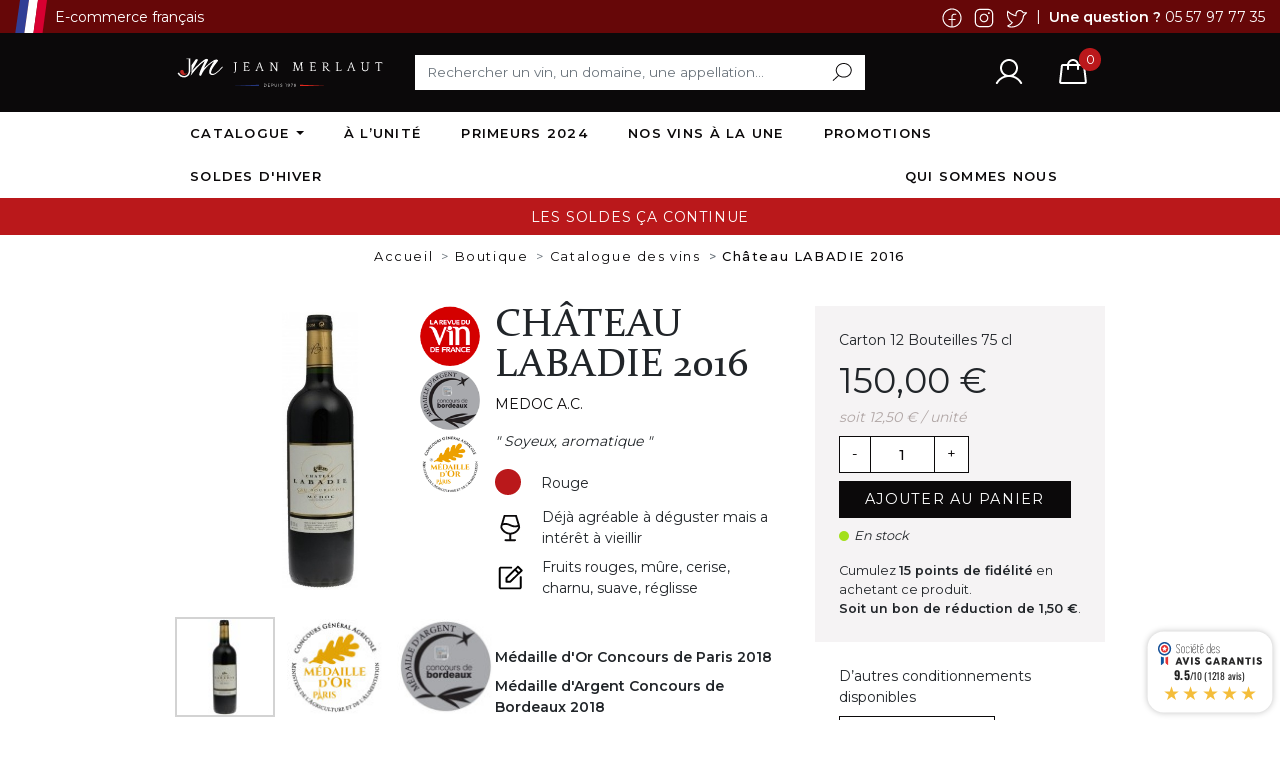

--- FILE ---
content_type: text/html; charset=utf-8
request_url: https://jean-merlaut.com/catalogue-des-vins/1592-chateau-labadie-2016.html
body_size: 17699
content:
<!doctype html>
<html lang="fr">

<head>
    
        
    <link rel="preconnect" href="//fonts.gstatic.com/" crossorigin>
<link rel="preconnect" href="//ajax.googleapis.com" crossorigin>
<script type="text/javascript">
    WebFontConfig = {
        google: { families: [ 'Noto+Sans:400,700' ] }
    };
    (function() {
        var wf = document.createElement('script');
        wf.src = 'https://ajax.googleapis.com/ajax/libs/webfont/1/webfont.js';
        wf.type = 'text/javascript';
        wf.async = 'true';
        var s = document.getElementsByTagName('script')[0];
        s.parentNode.insertBefore(wf, s);
    })(); </script>


    <meta charset="utf-8">


    <meta http-equiv="x-ua-compatible" content="ie=edge">



    <title>Château LABADIE 2016</title>

    <meta name="description" content="Château LABADIE 2016">
    <meta name="keywords" content="château labadie 2016">
            
            <link rel="canonical" href="https://jean-merlaut.com/catalogue-des-vins/1592-chateau-labadie-2016.html">
        
            
    
<meta property="og:title" content="Château LABADIE 2016"/>
<meta property="og:description" content="Château LABADIE 2016"/>
<meta property="og:type" content="website"/>
<meta property="og:url" content="https://jean-merlaut.com/catalogue-des-vins/1592-chateau-labadie-2016.html"/>
<meta property="og:site_name" content="SAS Jean MERLAUT"/>

  <meta property="og:type" content="product"/>
            <meta property="og:image" content="https://jean-merlaut.com/1383-large_default/chateau-labadie-2016.jpg"/>
          <meta property="og:image" content="https://jean-merlaut.com/5867-large_default/chateau-labadie-2016.jpg"/>
          <meta property="og:image" content="https://jean-merlaut.com/5866-large_default/chateau-labadie-2016.jpg"/>
        <meta property="og:image:height" content="800"/>
    <meta property="og:image:width" content="800"/>

        <meta property="product:price:amount" content="150" />
    <meta property="product:price:currency" content="EUR" />
            <meta property="product:brand" content="Château LABADIE" />
    <meta property="og:availability" content="instock" />
<script type="application/ld+json">
{
    "@context" : "http://schema.org",
    "@type" : "Organization",
    "name" : "SAS Jean MERLAUT",
    "url" : "https://jean-merlaut.com/",
    "logo" : {
        "@type":"ImageObject",
        "url":"https://jean-merlaut.com/img/jean-merlaut-logo-1679307784.jpg"
    }
}

</script>

<script type="application/ld+json">
{
    "@context":"http://schema.org",
    "@type":"WebPage",
    "isPartOf": {
        "@type":"WebSite",
        "url":  "https://jean-merlaut.com/",
        "name": "SAS Jean MERLAUT"
    },
    "name": "Château LABADIE 2016",
    "url":  "https://jean-merlaut.com/catalogue-des-vins/1592-chateau-labadie-2016.html"
}


</script>
    <script type="application/ld+json">
    {
    "@context": "http://schema.org/",
    "@type": "Product",
    "@id":  "product",
    "name": "Château LABADIE 2016",
    "description": "Château LABADIE 2016",
    "category": "Catalogue des vins",
    "image" :"https://jean-merlaut.com/1383-home_default/chateau-labadie-2016.jpg",    "sku": "LABAD1601CA/121",          "mpn": "LABAD1601CA/121",
        "brand": {
        "@type": "Thing",
        "name": "Château LABADIE"
    },            "weight": {
        "@context": "https://schema.org",
        "@type": "QuantitativeValue",
        "value": "12.000000",
        "unitCode": "kg"
    },          "offers": {
        "@type": "Offer",
        "priceCurrency": "EUR",
        "name": "Château LABADIE 2016",
        "price": "150",
        "url": "https://jean-merlaut.com/catalogue-des-vins/1592-chateau-labadie-2016.html",
        "priceValidUntil": "2026-02-01",
                "image": ["https://jean-merlaut.com/1383-large_default/chateau-labadie-2016.jpg","https://jean-merlaut.com/5867-large_default/chateau-labadie-2016.jpg","https://jean-merlaut.com/5866-large_default/chateau-labadie-2016.jpg"],
                          "mpn": "LABAD1601CA/121",
                "sku": "LABAD1601CA/121",
                        "availability": "http://schema.org/InStock",
        "seller": {
            "@type": "Organization",
            "name": "SAS Jean MERLAUT"
        }
    }
    
}


    </script>
<script type="application/ld+json">
    {
    "@context": "https://schema.org",
    "@type": "BreadcrumbList",
    "itemListElement": [
        {
    "@type": "ListItem",
    "position": 1,
    "name": "Accueil",
    "item": "https://jean-merlaut.com/"
    },        {
    "@type": "ListItem",
    "position": 2,
    "name": "Boutique",
    "item": "https://jean-merlaut.com/43-boutique"
    },        {
    "@type": "ListItem",
    "position": 3,
    "name": "Catalogue des vins",
    "item": "https://jean-merlaut.com/46-catalogue-des-vins"
    },        {
    "@type": "ListItem",
    "position": 4,
    "name": "Château LABADIE 2016",
    "item": "https://jean-merlaut.com/catalogue-des-vins/1592-chateau-labadie-2016.html"
    }    ]
    }
    </script>

    



    <meta name="viewport" content="width=device-width, initial-scale=1">



    <link rel="icon" type="image/vnd.microsoft.icon" href="https://jean-merlaut.com/img/favicon.ico?1679307784">
    <link rel="shortcut icon" type="image/x-icon" href="https://jean-merlaut.com/img/favicon.ico?1679307784">
    <link rel="preconnect" href="https://fonts.googleapis.com">
    <link rel="preconnect" href="https://fonts.gstatic.com" crossorigin>



      <link rel="stylesheet" href="https://jean-merlaut.com/themes/jean-merlaut/assets/cache/theme-6fea6d291.css" type="text/css" media="all">
    <link href="https://fonts.googleapis.com/css2?family=Montserrat:wght@300;400;500;600&display=swap" rel="stylesheet">



    

  <script type="text/javascript">
        var btPixel = {"btnAddToWishlist":"button.wishlist-button-add","btnOrder":"button[name=\"confirm-addresses\"]","tagContent":{"sPixel":"947995889330599","aDynTags":{"content_type":{"label":"content_type","value":"product"},"content_ids":{"label":"content_ids","value":"FR1592"},"value":{"label":"value","value":150},"currency":{"label":"currency","value":"EUR"},"content_name":{"label":"content_name","value":"Ch\u00e2teau LABADIE 2016"},"content_category":{"label":"content_category","value":"Catalogue des vins"}},"sCR":"\n","aTrackingType":{"label":"tracking_type","value":"ViewContent"},"sJsObjName":"oPixelFacebook"},"pixel_id":"947995889330599","bUseConsent":"0","iConsentConsentLvl":0,"bConsentHtmlElement":"","bConsentHtmlElementSecond":"","bUseAxeption":"0","token":"389b7ff5c74e00791fd876e0583d40ec","ajaxUrl":"https:\/\/jean-merlaut.com\/module\/facebookproductad\/ajax","external_id":0,"useAdvancedMatching":true,"advancedMatchingData":false,"eventId":7917,"fbdaSeparator":"v","pixelCurrency":"EUR","comboExport":"0","prefix":"","prefixLang":"FR","useConversionApi":"1","useApiForPageView":"1"};
        var insuranceurl = "https:\/\/jean-merlaut.com\/panier?ajax=1&insuranceurl=1";
        var myprestaloyaltyurl = "https:\/\/jean-merlaut.com\/panier?ajax=1&myprestaloyaltyurl=1";
        var prestashop = {"cart":{"products":[],"totals":{"total":{"type":"total","label":"Total","amount":0,"value":"0,00\u00a0\u20ac"},"total_including_tax":{"type":"total","label":"Total TTC","amount":0,"value":"0,00\u00a0\u20ac"},"total_excluding_tax":{"type":"total","label":"Total HT :","amount":0,"value":"0,00\u00a0\u20ac"}},"subtotals":{"products":{"type":"products","label":"Sous-total","amount":0,"value":"0,00\u00a0\u20ac"},"discounts":null,"shipping":{"type":"shipping","label":"Livraison","amount":0,"value":""},"tax":null},"products_count":0,"summary_string":"0 articles","vouchers":{"allowed":1,"added":[]},"discounts":[],"minimalPurchase":0,"minimalPurchaseRequired":""},"currency":{"id":1,"name":"Euro","iso_code":"EUR","iso_code_num":"978","sign":"\u20ac"},"customer":{"lastname":null,"firstname":null,"email":null,"birthday":null,"newsletter":null,"newsletter_date_add":null,"optin":null,"website":null,"company":null,"siret":null,"ape":null,"is_logged":false,"gender":{"type":null,"name":null},"addresses":[]},"language":{"name":"Fran\u00e7ais (French)","iso_code":"fr","locale":"fr-FR","language_code":"fr","is_rtl":"0","date_format_lite":"d\/m\/Y","date_format_full":"d\/m\/Y H:i:s","id":1},"page":{"title":"","canonical":"https:\/\/jean-merlaut.com\/catalogue-des-vins\/1592-chateau-labadie-2016.html","meta":{"title":"Ch\u00e2teau LABADIE 2016","description":"Ch\u00e2teau LABADIE 2016","keywords":"ch\u00e2teau labadie 2016","robots":"index"},"page_name":"product","body_classes":{"lang-fr":true,"lang-rtl":false,"country-FR":true,"currency-EUR":true,"layout-full-width":true,"page-product":true,"tax-display-enabled":true,"product-id-1592":true,"product-Ch\u00e2teau LABADIE 2016":true,"product-id-category-46":true,"product-id-manufacturer-128":true,"product-id-supplier-0":true,"product-available-for-order":true},"admin_notifications":[]},"shop":{"name":"SAS Jean MERLAUT","logo":"https:\/\/jean-merlaut.com\/img\/jean-merlaut-logo-1679307784.jpg","stores_icon":"https:\/\/jean-merlaut.com\/img\/logo_stores.png","favicon":"https:\/\/jean-merlaut.com\/img\/favicon.ico"},"urls":{"base_url":"https:\/\/jean-merlaut.com\/","current_url":"https:\/\/jean-merlaut.com\/catalogue-des-vins\/1592-chateau-labadie-2016.html","shop_domain_url":"https:\/\/jean-merlaut.com","img_ps_url":"https:\/\/jean-merlaut.com\/img\/","img_cat_url":"https:\/\/jean-merlaut.com\/img\/c\/","img_lang_url":"https:\/\/jean-merlaut.com\/img\/l\/","img_prod_url":"https:\/\/jean-merlaut.com\/img\/p\/","img_manu_url":"https:\/\/jean-merlaut.com\/img\/m\/","img_sup_url":"https:\/\/jean-merlaut.com\/img\/su\/","img_ship_url":"https:\/\/jean-merlaut.com\/img\/s\/","img_store_url":"https:\/\/jean-merlaut.com\/img\/st\/","img_col_url":"https:\/\/jean-merlaut.com\/img\/co\/","img_url":"https:\/\/jean-merlaut.com\/themes\/jean-merlaut\/assets\/img\/","css_url":"https:\/\/jean-merlaut.com\/themes\/jean-merlaut\/assets\/css\/","js_url":"https:\/\/jean-merlaut.com\/themes\/jean-merlaut\/assets\/js\/","pic_url":"https:\/\/jean-merlaut.com\/upload\/","pages":{"address":"https:\/\/jean-merlaut.com\/adresse","addresses":"https:\/\/jean-merlaut.com\/adresses","authentication":"https:\/\/jean-merlaut.com\/connexion","cart":"https:\/\/jean-merlaut.com\/panier","category":"https:\/\/jean-merlaut.com\/index.php?controller=category","cms":"https:\/\/jean-merlaut.com\/index.php?controller=cms","contact":"https:\/\/jean-merlaut.com\/nous-contacter","discount":"https:\/\/jean-merlaut.com\/reduction","guest_tracking":"https:\/\/jean-merlaut.com\/suivi-commande-invite","history":"https:\/\/jean-merlaut.com\/historique-commandes","identity":"https:\/\/jean-merlaut.com\/identite","index":"https:\/\/jean-merlaut.com\/","my_account":"https:\/\/jean-merlaut.com\/mon-compte","order_confirmation":"https:\/\/jean-merlaut.com\/confirmation-commande","order_detail":"https:\/\/jean-merlaut.com\/index.php?controller=order-detail","order_follow":"https:\/\/jean-merlaut.com\/suivi-commande","order":"https:\/\/jean-merlaut.com\/commande","order_return":"https:\/\/jean-merlaut.com\/index.php?controller=order-return","order_slip":"https:\/\/jean-merlaut.com\/avoirs","pagenotfound":"https:\/\/jean-merlaut.com\/page-introuvable","password":"https:\/\/jean-merlaut.com\/recuperation-mot-de-passe","pdf_invoice":"https:\/\/jean-merlaut.com\/index.php?controller=pdf-invoice","pdf_order_return":"https:\/\/jean-merlaut.com\/index.php?controller=pdf-order-return","pdf_order_slip":"https:\/\/jean-merlaut.com\/index.php?controller=pdf-order-slip","prices_drop":"https:\/\/jean-merlaut.com\/promotions","product":"https:\/\/jean-merlaut.com\/index.php?controller=product","search":"https:\/\/jean-merlaut.com\/recherche","sitemap":"https:\/\/jean-merlaut.com\/plan-site","stores":"https:\/\/jean-merlaut.com\/magasins","supplier":"https:\/\/jean-merlaut.com\/fournisseur","register":"https:\/\/jean-merlaut.com\/connexion?create_account=1","order_login":"https:\/\/jean-merlaut.com\/commande?login=1"},"alternative_langs":[],"theme_assets":"\/themes\/jean-merlaut\/assets\/","actions":{"logout":"https:\/\/jean-merlaut.com\/?mylogout="},"no_picture_image":{"bySize":{"small_default":{"url":"https:\/\/jean-merlaut.com\/img\/p\/fr-default-small_default.jpg","width":98,"height":98},"cart_default":{"url":"https:\/\/jean-merlaut.com\/img\/p\/fr-default-cart_default.jpg","width":125,"height":125},"pdt_180":{"url":"https:\/\/jean-merlaut.com\/img\/p\/fr-default-pdt_180.jpg","width":180,"height":180},"pdt_300":{"url":"https:\/\/jean-merlaut.com\/img\/p\/fr-default-pdt_300.jpg","width":300,"height":300},"pdt_360":{"url":"https:\/\/jean-merlaut.com\/img\/p\/fr-default-pdt_360.jpg","width":360,"height":360},"home_default":{"url":"https:\/\/jean-merlaut.com\/img\/p\/fr-default-home_default.jpg","width":450,"height":450},"medium_default":{"url":"https:\/\/jean-merlaut.com\/img\/p\/fr-default-medium_default.jpg","width":452,"height":452},"pdt_540":{"url":"https:\/\/jean-merlaut.com\/img\/p\/fr-default-pdt_540.jpg","width":540,"height":540},"large_default":{"url":"https:\/\/jean-merlaut.com\/img\/p\/fr-default-large_default.jpg","width":800,"height":800}},"small":{"url":"https:\/\/jean-merlaut.com\/img\/p\/fr-default-small_default.jpg","width":98,"height":98},"medium":{"url":"https:\/\/jean-merlaut.com\/img\/p\/fr-default-pdt_360.jpg","width":360,"height":360},"large":{"url":"https:\/\/jean-merlaut.com\/img\/p\/fr-default-large_default.jpg","width":800,"height":800},"legend":""}},"configuration":{"display_taxes_label":true,"display_prices_tax_incl":true,"is_catalog":false,"show_prices":true,"opt_in":{"partner":false},"quantity_discount":{"type":"discount","label":"Remise sur prix unitaire"},"voucher_enabled":1,"return_enabled":0},"field_required":[],"breadcrumb":{"links":[{"title":"Accueil","url":"https:\/\/jean-merlaut.com\/"},{"title":"Boutique","url":"https:\/\/jean-merlaut.com\/43-boutique"},{"title":"Catalogue des vins","url":"https:\/\/jean-merlaut.com\/46-catalogue-des-vins"},{"title":"Ch\u00e2teau LABADIE 2016","url":"https:\/\/jean-merlaut.com\/catalogue-des-vins\/1592-chateau-labadie-2016.html"}],"count":4},"link":{"protocol_link":"https:\/\/","protocol_content":"https:\/\/"},"time":1768631258,"static_token":"389b7ff5c74e00791fd876e0583d40ec","token":"47f6f4db08f05f6a2cfa10e2fe91eb1d","debug":false};
        var psemailsubscription_subscription = "https:\/\/jean-merlaut.com\/module\/ps_emailsubscription\/subscription";
        var slider_width = "350";
      </script>



    <script type="text/javascript">
    //<![CDATA[
    var error_label = "Error";
    var page_name = "product";
    var is_swal = parseInt("1");
    //]]>
</script><script>
    var googlecaptchasitekey = "6LdbKEQlAAAAAEDeit8oGRlBrJ98Jvn9Im-6pQtx";
</script>
<script async src="https://www.googletagmanager.com/gtag/js?id=G-HSKJPMP4QE"></script>
<script>
  window.dataLayer = window.dataLayer || [];
  function gtag(){dataLayer.push(arguments);}
  gtag('js', new Date());
  gtag(
    'config',
    'G-HSKJPMP4QE',
    {
      'debug_mode':false
                      }
  );
</script>

<script type="text/javascript">
            opartStatSaveSessionUrl = "https://jean-merlaut.com/module/opartstat/saveSession?ajax=1";
            opartControllerName = "ProductController";
            opartElementId = "1592";
            opartshopId = "1";
        </script><script async src="/modules/opartstat/views/js/saveSession.js"></script> 
<script type="text/javascript">
    var agSiteId="11752";
</script>
<script src="https://www.societe-des-avis-garantis.fr/wp-content/plugins/ag-core/widgets/JsWidget.js" type="text/javascript"></script>

<style>
    </style>
<script src="https://cdn.brevo.com/js/sdk-loader.js" async></script>
<script>
    window.Brevo = window.Brevo || [];
    Brevo.push([
        "init",
        {
            client_key: "zsbgdgpzzkd9exzq33z6t",
            email_id: "",
        },
    ]);
</script>





    
</head>

<body id="product" class="lang-fr country-fr currency-eur layout-full-width page-product tax-display-enabled product-id-1592 product-chateau-labadie-2016 product-id-category-46 product-id-manufacturer-128 product-id-supplier-0 product-available-for-order">


    


<main>
    
            

    <header id="header" class="l-header">
        
            
    <div class="header-banner">
        
    </div>



    <div class="header-nav">
        <div class="container-fluid">
            <div class="row justify-content-center align-items-center">
                <div class="col-md-12 visible--mobile py-1">
                    <div id="header-nav-slider" class="header-nav-slider" data-slick='{"autoplay": true, "slidesToShow": 1, "autoplaySpeed":5500, "arrows":false,"vertical": false, "fade":true}'>
                        <div class="text-center small">
                            <span class="font-weight-bold">Une question ? </span>05 57 97 77 35
                        </div>
                    </div>
                </div>
                <div class="col-xl-4 col-md-4 visible--desktop">
                    <div class="d-flex align-items-center">
                        <img class="" src="https://jean-merlaut.com/themes/jean-merlaut/assets/img/flag-fr.svg">
                        <div class="small ml-2">
                            E-commerce français
                        </div>
                    </div>
                </div>
                <div class="col-xl-4 col-md-3 visible--desktop">

                </div>
                <div class="col-xl-4 col-md-5 col-12 visible--desktop">
                    <div class="text-right contact">
                        <span>
                            <a href="https://www.facebook.com/JeanMerlautcom" target="_blank" class="mr-1">
                                <img src="https://jean-merlaut.com/themes/jean-merlaut/assets/img/facebook-white.svg" alt="Facebook JeanMerlautcom" class="img-fluid" width="24">
                            </a>
                        </span>
                        <span>
                            <a href="https://www.instagram.com/jeanmerlaut/" target="_blank" class="mr-1"><img src="https://jean-merlaut.com/themes/jean-merlaut/assets/img/instagram-white.svg" alt="@jeanmerlaut" class="img-fluid" width="24">
                            </a>
                        </span>
                        <span>
                            <a href="https://twitter.com/EquipeJMerlaut" target="_blank" class="mr-1">
                                <img src="https://jean-merlaut.com/themes/jean-merlaut/assets/img/twitter-white.svg" alt="Twitter EquipeJMerlaut" class="img-fluid" width="24">
                            </a>
                        </span>
                        <span class="mr-1">|</span>
                        <span class="font-weight-bold">Une question ? </span><a href="tel:05 57 97 77 35">05 57 97 77 35</a>
                    </div>
                </div>
            </div>
        </div>
    </div>



    <div class="container">
        <div class="row align-items-center">
            <div class="col-lg-3 col-12 order-lg-0 order-0 text-lg-left text-center">
                <a href="https://jean-merlaut.com/" class="header__logo">
                    <img class="logo img-fluid py-4 px-md-0 px-5" src="https://jean-merlaut.com/themes/jean-merlaut/assets/img/logo.svg" alt="SAS Jean MERLAUT">
                </a>
            </div>
            <div class="col-lg-6 col-12 order-lg-1 order-2">
                <div class="py-2">
                    <!-- Block search module TOP -->
<form method="get" action="//jean-merlaut.com/recherche" class="search-widget mb-md-0 mb-2" data-search-widget data-search-controller-url="//jean-merlaut.com/recherche">
    <input type="hidden" name="controller" value="search">
    <div class="search-widget__group">
        <input class="form-control search-widget__input-right border-0" type="text" name="s" value="" placeholder="Rechercher un vin, un domaine, une appellation..." aria-label="Rechercher">
        <button type="submit" class="search-widget__btn btn btn-link">
            <img class="img-fluid search" src="https://jean-merlaut.com/themes/jean-merlaut/assets/img/search.svg" alt="Rechercher">
            <span class="d-none">Rechercher</span>
        </button>
    </div>
</form>
<!-- /Block search module TOP -->

                </div>
            </div>
            <div class="col-lg-3 col-12 order-lg-2 order-1">
                <div class="d-flex justify-content-lg-end justify-content-center">
                    <div class="user-info px-3">
            <a
                href="https://jean-merlaut.com/mon-compte"
                class="u-link-body"
                title="Identifiez-vous"
                rel="nofollow"
        >
      <span>
        <img class="img-fluid" src="https://jean-merlaut.com/themes/jean-merlaut/assets/img/user.svg" alt="Voir mon compte client">
      </span>
            <!--<span class="visible--desktop small">Connexion</span>-->
        </a>
    </div>
<div class="cartbox px-3">
    <div class="blockcart cart-preview  inactive" data-refresh-url="//jean-merlaut.com/module/ps_shoppingcart/ajax">
        <div class="shopping-cart">
                            <span>
                    <img class="img-fluid" src="https://jean-merlaut.com/themes/jean-merlaut/assets/img/cart.svg" alt="Panier">
                </span>
                <span class="cart-products-count small blockcart__count">0</span>
                        </div>
    </div>
</div>

 
<!-- Module Presta Blog -->

<div id="prestablog_displayslider">


</div>

<!-- Module Presta Blog -->

                    <button class="visible--mobile btn px-3" id="mobile-menu">
                        <img class="img-fluid" src="https://jean-merlaut.com/themes/jean-merlaut/assets/img/menu.svg">
                    </button>
                </div>
            </div>
        </div>
    </div>
    <section id="menu">
        <div class="container">
            <div class="container" id="megamenu">
    <div class="row align-items-center justify-content-center">
        <div class="col-xl-12 col-lg-12 col-md-12">
                        <div class="ets_mm_megamenu
            layout_layout1                                    transition_fadeInUp            transition_floating                        sticky_disabled                        ets-dir-ltr            hook-default            single_layout             disable_sticky_mobile             "
                     data-bggray=""
                >
                    <div class="ets_mm_megamenu_content">
                        <div class="ets_mm_megamenu_content_content">
                            <div class="ybc-menu-toggle ybc-menu-btn closed d-none" id="ybc-menu-btn">
                                <span class="ybc-menu-button-toggle_icon">
                                    <i class="icon-bar"></i>
                                    <i class="icon-bar"></i>
                                    <i class="icon-bar"></i>
                                </span>
                                Menu
                            </div>
                                <ul class="mm_menus_ul   hide_icon_vertical">
        <li class="close_menu">
            <div class="d-flex justify-content-between">
                <div></div>
                <div class="text-center">
                    <img class="img-fluid" src="https://jean-merlaut.com/themes/jean-merlaut/assets/img/logo-menu.svg" alt="SAS Jean MERLAUT">
                </div>
                <div>
                    <div class="mm_menus_back_icon">
                        <span></span>
                    </div>
                                    </div>
            </div>
        </li>
                    <li class="mm_menus_li mm_sub_align_left mm_has_sub"
                >
                <a                         href="/#"
                        style="font-size:13px;">
                    <span class="mm_menu_content_title">
                                                Catalogue
                        <span class="mm_arrow"></span>                                            </span>
                </a>
                                                    <span class="arrow closed"></span>                                            <ul class="mm_columns_ul"
                            style=" width:230px;">
                                                            <li class="mm_columns_li column_size_12  mm_has_sub">
                                                                            <ul class="mm_blocks_ul">
                                                                                            <li data-id-block="1" class="mm_blocks_li">
                                                        
    <div class="ets_mm_block mm_block_type_category mm_hide_title">
        <div class="h4" >Appellations</div>
        <div class="ets_mm_block_content">        
                                <ul class="ets_mm_categories">
                    <li >
                <a href="https://jean-merlaut.com/46-catalogue-des-vins">Catalogue des vins</a>
                            </li>
                    <li >
                <a href="https://jean-merlaut.com/44-abatilles">Abatilles</a>
                            </li>
                    <li >
                <a href="https://jean-merlaut.com/45-accessoires">Accessoires</a>
                            </li>
                    <li >
                <a href="https://jean-merlaut.com/55-spiritueux">Spiritueux</a>
                            </li>
            </ul>
                    </div>
    </div>
    <div class="clearfix"></div>

                                                </li>
                                                                                    </ul>
                                                                    </li>
                                                    </ul>
                                                </li>
                    <li class="mm_menus_li mm_sub_align_full"
                >
                <a                         href="https://jean-merlaut.com/56-fin-de-lots"
                        style="font-size:13px;">
                    <span class="mm_menu_content_title">
                                                à l’unité
                                                                    </span>
                </a>
                                                                                                    </li>
                    <li class="mm_menus_li mm_sub_align_full"
                >
                <a                         href="https://jean-merlaut.com/136-primeurs-2024"
                        style="font-size:13px;">
                    <span class="mm_menu_content_title">
                                                Primeurs 2024
                                                                    </span>
                </a>
                                                                                                    </li>
                    <li class="mm_menus_li mm_sub_align_full"
                >
                <a                         href="https://jean-merlaut.com/120-nos-vins-a-la-une"
                        style="font-size:13px;">
                    <span class="mm_menu_content_title">
                                                Nos vins à la Une
                                                                    </span>
                </a>
                                                                                                    </li>
                    <li class="mm_menus_li mm_sub_align_full"
                >
                <a                         href="https://jean-merlaut.com/58-promotions?order=product.price.asc"
                        style="font-size:13px;">
                    <span class="mm_menu_content_title">
                                                PROMOTIONS
                                                                    </span>
                </a>
                                                                                                    </li>
                    <li class="mm_menus_li mm_sub_align_full"
                >
                <a                         href="https://jean-merlaut.com/64-soldes-hiver?order=product.price.asc"
                        style="font-size:13px;">
                    <span class="mm_menu_content_title">
                                                SOLDES D&#039;HIVER
                                                                    </span>
                </a>
                                                                                                    </li>
                    <li class="mm_menus_li nous mm_sub_align_full"
                >
                <a                         href="/a-propos-de-nous"
                        style="font-size:13px;">
                    <span class="mm_menu_content_title">
                                                Qui sommes nous
                                                                    </span>
                </a>
                                                                                                    </li>
                <li class="mm_menus_li mm_sub_align_left mm_has_sub d-md-none d-block">
            <div class="phone-menu text-center">
                <div class="d-flex align-items-center justify-content-center">
                    <img class="" src="https://jean-merlaut.com/themes/jean-merlaut/assets/img/flag-fr.svg">
                    <div class="small ml-2">
                        E-commerce français
                    </div>
                </div>
            </div>
        </li>
        <li class="mm_menus_li mm_sub_align_left mm_has_sub d-md-none d-block">
            <div class="follow-menu text-center py-4">
                <h3 class="mb-2">Suivez-nous sur :</h3>
                <div class="d-flex align-items-center justify-content-center">
                    <div class="px-2">
                        <a href="https://www.facebook.com/JeanMerlautcom" target="_blank">
                            <img src="https://jean-merlaut.com/themes/jean-merlaut/assets/img/facebook.svg" alt="Facebook JeanMerlautcom">
                        </a>
                    </div>
                    <div class="px-2">
                        <a href="https://www.instagram.com/jeanmerlaut/" target="_blank">
                            <img src="https://jean-merlaut.com/themes/jean-merlaut/assets/img/instagram.svg" alt="@jeanmerlaut">
                        </a>
                    </div>
                    <div class="px-2">
                        <a href="https://twitter.com/EquipeJMerlaut" target="_blank" class="mr-1">
                            <img src="https://jean-merlaut.com/themes/jean-merlaut/assets/img/twitter.svg" alt="Twitter EquipeJMerlaut">
                        </a>
                    </div>
                </div>
            </div>
        </li>
    </ul>
    
<script type="text/javascript">
    var Days_text = 'Jour(s) ';
    var Hours_text = 'Heure(s)';
    var Mins_text = 'Minute(s)';
    var Sec_text = 'Seconde(s)';
</script>
                        </div>
                    </div>
                </div>
                    </div>
    </div>
</div>
        </div>
    </section>
    <section>
        <div class="customers-msg ">
    <div class="container">
        <div class="row">
            <div class="col-12">
                <div class="msg">
                                        <a href="https://jean-merlaut.com/64-soldes-hiver?order=product.price.asc">
                                        <div class="content" aria-hidden="true" data-text="LES SOLDES ça continue">
                        <span>
                            LES SOLDES ça continue
                        </span>
                    </div>
                                        </a>
                                    </div>
            </div>
        </div>
    </div>
</div>
    </section>

        
    </header>

    
        
<aside id="notifications" class="notifications-container">
    
    
    
    </aside>
    

    
    
        <section id="wrapper" class="l-wrapper">
            
                            
                        <nav data-depth="4" class="visible--desktop">
        <ol class="breadcrumb px-0 pb-0 ">
                            
                                            <li class="breadcrumb-item">
                        <a itemprop="item" href="https://jean-merlaut.com/">
                                        <span itemprop="name">Accueil</span>
                                    </a>
                                    </li>
                
                            
                                            <li class="breadcrumb-item">
                        <a itemprop="item" href="https://jean-merlaut.com/43-boutique">
                                        <span itemprop="name">Boutique</span>
                                    </a>
                                    </li>
                
                            
                                            <li class="breadcrumb-item">
                        <a itemprop="item" href="https://jean-merlaut.com/46-catalogue-des-vins">
                                        <span itemprop="name">Catalogue des vins</span>
                                    </a>
                                    </li>
                
                            
                                            <li class="breadcrumb-item active">
                                                <span itemprop="name">Château LABADIE 2016</span>
                                    </li>
                
                    </ol>
    </nav>
                
                        <div class="row">
                

                
  <div id="content-wrapper" class="col-12">
    
    
    <section id="main">
        <div class="row mt-4">
            <div class="col-lg-4 mb-3">
                
                    <section class="page-content--product" id="content">
                        
                            
                                <div class="product-flags">
                </div>

<div class="product-flags-right">
    <div class="text-center">
                                                                                            <div class="mb-1">
                <img src="https://jean-merlaut.com/themes/jean-merlaut/assets/img/logos/la-revue-du-vin-de-france.png" alt="La Revue du Vin de France" width="60"/>
            </div>
                                    <div class="mb-1">
                <img src="https://jean-merlaut.com/themes/jean-merlaut/assets/img/logos/bordeaux-medaille-argent.png" alt="Bordeaux Médaille Argent" width="60"/>
            </div>
                                                                                                            <div class="mb-1">
                <img src="https://jean-merlaut.com/themes/jean-merlaut/assets/img/logos/paris-medaille-or.png" alt="Paris Médaille Or" width="60"/>
            </div>
                                                            </div>
</div>



                            

                            
                                <div class="images-container">
  
      <div class="position-relative">
  <div class="products-imagescover mb-3" data-slick='{"asNavFor":"[data-slick].product-thumbs","rows": 0,"slidesToShow": 1,"arrows":false}' data-count="3">
   <div class="product-img">
       <div class="">
           
           <img class="img-fluid"
         srcset="https://jean-merlaut.com/1383-medium_default/chateau-labadie-2016.jpg 452w,
           https://jean-merlaut.com/1383-pdt_180/chateau-labadie-2016.jpg 180w,
           https://jean-merlaut.com/1383-pdt_300/chateau-labadie-2016.jpg 300w,
           https://jean-merlaut.com/1383-pdt_360/chateau-labadie-2016.jpg 360w,
           https://jean-merlaut.com/1383-pdt_540/chateau-labadie-2016.jpg 540w"
         src="https://jean-merlaut.com/1383-medium_default/chateau-labadie-2016.jpg"
         alt="Château LABADIE 2016" title="Château LABADIE 2016">
           


        <noscript>
            <img class="img-fluid" src="https://jean-merlaut.com/1383-medium_default/chateau-labadie-2016.jpg" alt="Château LABADIE 2016">
        </noscript>
       </div>
   </div>

                                
      <div class="product-img">
          <div class="rc">
              <img
                      class="img-fluid lazyload"
                                            srcset="https://jean-merlaut.com/5867-medium_default/chateau-labadie-2016.jpg 452w,
                   https://jean-merlaut.com/5867-pdt_180/chateau-labadie-2016.jpg 180w,
                   https://jean-merlaut.com/5867-pdt_300/chateau-labadie-2016.jpg 300w,
                   https://jean-merlaut.com/5867-pdt_360/chateau-labadie-2016.jpg 360w,
                   https://jean-merlaut.com/5867-pdt_540/chateau-labadie-2016.jpg 540w"
                      src="https://jean-merlaut.com/5867-medium_default/chateau-labadie-2016.jpg"
                      alt="Château LABADIE 2016"
                      title="Château LABADIE 2016">
              <noscript>
                  <img class="img-fluid" src="https://jean-merlaut.com/5867-medium_default/chateau-labadie-2016.jpg" alt="Château LABADIE 2016">
              </noscript>
          </div>
      </div>
                          
      <div class="product-img">
          <div class="rc">
              <img
                      class="img-fluid lazyload"
                                            srcset="https://jean-merlaut.com/5866-medium_default/chateau-labadie-2016.jpg 452w,
                   https://jean-merlaut.com/5866-pdt_180/chateau-labadie-2016.jpg 180w,
                   https://jean-merlaut.com/5866-pdt_300/chateau-labadie-2016.jpg 300w,
                   https://jean-merlaut.com/5866-pdt_360/chateau-labadie-2016.jpg 360w,
                   https://jean-merlaut.com/5866-pdt_540/chateau-labadie-2016.jpg 540w"
                      src="https://jean-merlaut.com/5866-medium_default/chateau-labadie-2016.jpg"
                      alt="Château LABADIE 2016"
                      title="Château LABADIE 2016">
              <noscript>
                  <img class="img-fluid" src="https://jean-merlaut.com/5866-medium_default/chateau-labadie-2016.jpg" alt="Château LABADIE 2016">
              </noscript>
          </div>
      </div>
                  </div>
            <button type="button" class="btn btn-link btn-zoom visible-desktop product-layer-zoom" data-toggle="modal" data-target="#product-modal">
          <i class="material-icons zoom-in">&#xE8FF;</i>
      </button>
        </div>
  

  
            <div class="product-thumbs js-qv-product-images visible-desktop slick__arrow-outside" data-slick='{"asNavFor":"[data-slick].products-imagescover","slidesToShow": 3, "slidesToScroll": 3,"focusOnSelect": true,"centerMode":false,"arrows":true, "rows": 0,"variableWidth": true}' data-count="3">
          <div class="product-thumb slick-active">
              <div class="rc">
                  <img
                      class="thumb js-thumb lazyload img-fluid"
                      data-src="https://jean-merlaut.com/1383-small_default/chateau-labadie-2016.jpg"
                      alt="Château LABADIE 2016" title="Château LABADIE 2016"

              >
              </div>
          </div>
                                                        <div class="product-thumb">
              <div class="rc">
              <img
              class="thumb js-thumb lazyload img-fluid"
              data-src="https://jean-merlaut.com/5867-small_default/chateau-labadie-2016.jpg"
              alt="Château LABADIE 2016"
              title="Château LABADIE 2016"

            >
              </div>
          </div>
                                              <div class="product-thumb">
              <div class="rc">
              <img
              class="thumb js-thumb lazyload img-fluid"
              data-src="https://jean-merlaut.com/5866-small_default/chateau-labadie-2016.jpg"
              alt="Château LABADIE 2016"
              title="Château LABADIE 2016"

            >
              </div>
          </div>
                            </div>
        

</div>
                            

                        
                    </section>
                
            </div>
            <div class="col-lg-4 infos-middle mb-3">
                <div class="product-top-infos">
                
                    
                        <h1 class="h1">Château LABADIE 2016</h1>
                    
                

                
                    <h2 class="product-features">
                        <span class="small text-center text-uppercase">MEDOC A.C.</span>                                            </h2>
                
                </div>
                
                <div class="py-3"><span class="small font-italic">" Soyeux, aromatique "</span></div>
                
                    <div class="product-features-bottom mb-5">
                                                    <div class="small mb-2 d-flex align-items-center wine-color rouge">
                                <svg width="30" height="30" viewBox="0 0 30 30" fill="none" xmlns="http://www.w3.org/2000/svg">
                                    <circle cx="13" cy="13" r="13" fill="#BA181B"/>
                                </svg>
                                <div class="px-3">Rouge</div>
                            </div>
                                                                            <div class="small mb-2 d-flex align-items-center">
                                <img class="" src="https://jean-merlaut.com/themes/jean-merlaut/assets/img/ph_wine.svg">
                                <div class="px-3">Déjà agréable à déguster mais a intérêt à vieillir</div>
                             </div>
                                                                                                    <div class="small mb-2 d-flex align-items-center">
                                <img class="" src="https://jean-merlaut.com/themes/jean-merlaut/assets/img/ph_note-pencil.svg">
                                <div class="px-3">Fruits rouges, mûre, cerise, charnu, suave, réglisse</div>
                            </div>
                                            </div>
                

                <div class="product-information small">

                    
                        <div id="product-description-short-1592"><p><strong>Médaille d'Or Concours de Paris 2018</strong></p>
<p><strong>Médaille d'Argent Concours de Bordeaux 2018</strong></p>
<p></p>
<p></p>
<div class="content"></div></div>
                    

                    
                </div>
            </div>
            <div class="col-lg-4 mb-3" id="top-right-product">
                <div>
                    <div class="product-actions p-4" id="product-action-container">
                        <div class="product-img-fixed p-2 text-center mb-2" style="background: #fff;">
                            <img class="img-fluid" src="https://jean-merlaut.com/1383-pdt_300/chateau-labadie-2016.jpg" alt="Château LABADIE 2016">
                        </div>
                        <div class="product-name-fixed">Château LABADIE 2016</div>
                        <div class="product-features mb-1">
                            <div class="small">Carton 12 Bouteilles 75 cl</div>                        </div>
                        
                            
    <div class="product-prices">

        

            <div class="product__product-price product-price ">

                <div class="current-price">
                    <span class="current-price-display price">150,00 €</span>
                </div>

                
                                    

                
                
                                            <div class="unit-price-cart small text-muted font-italic">soit 12,50 €  / unité</div>
                                    
            </div>
        

        
                    

        
                    

        
                    

        

        <div class="tax-shipping-delivery-label">
                        
            
                                                </div>
    </div>
                        
                        
                        <form action="https://jean-merlaut.com/panier" method="post" id="add-to-cart-or-refresh">
                            <input type="hidden" name="token" value="389b7ff5c74e00791fd876e0583d40ec">
                            <input type="hidden" name="id_product" value="1592" id="product_page_product_id">
                            <input type="hidden" name="id_customization" value="0" id="product_customization_id">

                            
                                <div class="product-variants">
  </div>
                            

                            
                                                            

                            
                                <div class="product-add-to-cart">
  
    
      <div class="product-quantity row align-items-center no-gutters">
        <label for="quantity_wanted" class="quantity__label col-auto d-none">Quantité</label>
        <div class="qty mr-3 mt-2">
          <input
            type="number"
            name="qty"
            id="quantity_wanted"
            value="1"
            class="input-group"
            min="1"
            aria-label="Quantité"
                      >
        </div>

        <div class="add mt-2">
          <button
            class="btn btn-primary js-add-to-cart"
            data-button-action="add-to-cart"
            type="submit"
                      >
            <span class="btn-add-to-cart__spinner" role="status" aria-hidden="true"></span>
            Ajouter au panier
          </button>
        </div>
           
 <div id="opart-alert-quantity">
   </div>
 
 
 
	 <script>
		            opartproduct=1;
        	 </script> 

      </div>
    

    
      <div class="mt-2">
                                                                

    <div class="product-quantities d-flex align-items-center mb-2">
                        <div class="stock_round stock1"></div>
                <div class="text">
                            En stock
                    </div>
        </div>
      </div>
    

    
      <p class="product-minimal-quantity">
              </p>
    
  </div>
                            

                            
                                                            

                            
                                <div class="product-additional-info">
  <div id="loyalty" class="align_justify small-2">
            Cumulez <span class="font-weight-bold"><span id="loyalty_points">15</span>
        points de fidélité</span> en achetant ce produit.<br/>
        <span class="font-weight-bold">Soit un bon de réduction de <span id="loyalty_price">1,50 €</span></span>.
    </div>
</div>
                            

                            
                                
                            

                            
                                                                    <input class="product-refresh ps-hidden-by-js" name="refresh" type="submit" value="Rafraîchir">
                                                            
                        </form>
                        
                    </div>
                    
                        
                    
                    

                                                
                                                                                                                                                                                                                                                                                                                                                                                                                                                                                                                                                                                                                                                                                                                                                                                                                                                                                                                                                                                                                                                                                                                                                                                                                                                                                                                                                                                                                                                                                                                                                                                                                                                                                                                                                                                                                                                                                                                                                                                                                                                                                                                                                                                                                                                                                                                                                                                                
                                                    <div class="product-feature-filter px-4 pt-4">
                                <div class="feature-filter-title small">D’autres conditionnements disponibles</div>
                                                                    <div class="mt-2 d-flex align-content-start flex-wrap">
                                                                                    <a href="https://jean-merlaut.com/fin-de-lots/2863-chateau-labadie-2016.html" class="btn btn-primary-reverse mr-2 mb-2">Bouteille 75 cl</a>
                                                                            </div>
                                                            </div>
                        
                                                    <div class="product-feature-filter px-4 pt-4">
                                <div class="feature-filter-title small">D’autres millésimes disponibles</div>
                                <div class="mt-2 d-flex align-content-start flex-wrap">
                                                                            <a href="https://jean-merlaut.com/catalogue-des-vins/817-chateau-labadie-2010.html" class="btn btn-primary-reverse mr-2 mb-2">2010</a>
                                                                            <a href="https://jean-merlaut.com/catalogue-des-vins/999-chateau-labadie-2014.html" class="btn btn-primary-reverse mr-2 mb-2">2014</a>
                                                                            <a href="https://jean-merlaut.com/catalogue-des-vins/1058-chateau-labadie-2015.html" class="btn btn-primary-reverse mr-2 mb-2">2015</a>
                                                                            <a href="https://jean-merlaut.com/catalogue-des-vins/2409-chateau-labadie-2017.html" class="btn btn-primary-reverse mr-2 mb-2">2017</a>
                                                                            <a href="https://jean-merlaut.com/catalogue-des-vins/2138-chateau-labadie-2018.html" class="btn btn-primary-reverse mr-2 mb-2">2018</a>
                                                                            <a href="https://jean-merlaut.com/catalogue-des-vins/2642-chateau-labadie-2019.html" class="btn btn-primary-reverse mr-2 mb-2">2019</a>
                                                                            <a href="https://jean-merlaut.com/catalogue-des-vins/2957-chateau-labadie-2020.html" class="btn btn-primary-reverse mr-2 mb-2">2020</a>
                                                                            <a href="https://jean-merlaut.com/catalogue-des-vins/3312-chateau-labadie-2021.html" class="btn btn-primary-reverse mr-2 mb-2">2021</a>
                                                                            <a href="https://jean-merlaut.com/catalogue-des-vins/4317-chateau-labadie-2022.html" class="btn btn-primary-reverse mr-2 mb-2">2022</a>
                                                                    </div>
                            </div>
                        
                                                    <div class="all-vintages small px-4 pt-4">
                                <a href="https://jean-merlaut.com/recherche?controller=search&s=2016" class="text-underline">Voir tous les vins de 2016</a>
                            </div>
                        
                                                    <div class="all-products small px-4 pt-4">
                                <a href="https://jean-merlaut.com/brand/128-chateau-labadie" class="text-underline">Tous les produits  Château LABADIE</a>
                            </div>
                        
                    
                </div>
            </div>
        </div>
        <div class="row">
            <div class="col-xl-8 col-lg-12 col-12 mt-lg-5 mt-4">
                
                    <div class="product-nav-tabs mb-4">
            <a href="#domaine" class="product-scroll-tab">Domaine</a>
                <a href="#note" class="product-scroll-tab">Récompenses et notes de dégustation</a>
        <a href="#detail" class="product-scroll-tab">Détails</a>
            </div>

<div class="product-tab-content">
    <div class="" id="domaine">
                <div class="product-manufacturer">
                            <a href="https://jean-merlaut.com/brand/128-chateau-labadie">
                    <img src="https://jean-merlaut.com/img/m/128.jpg" class="img-fluid mb-3" alt="Château LABADIE">
                </a>
                        <h2 class="title-tab">Domaine</h2>
            <h2 class="mb-3 text-uppercase">Château LABADIE</h2>
            <div><p>Composé de sols argilo-calcaire sur des calcaires durs et peu caillouteux, le terroir du Château Labadie est très qualitatif. Situé sur la commune de Bégadan, à 70 km de Bordeaux, la Château Labadie est acquis en 1970 par Pierre Bibey, issu d'une famille médocaine depuis de nombreuses générations.</p>
<p> </p>
<h3>Histoire de la famille Bibey</h3>
<p> Jean-Mathieu Bibey commence à cultiver la vigne en tant qu’agriculteur et emmène sa récolte à la cave coopérative du village jusqu’en 1970 où Yves Bibey, son fils, achète ses premières parcelles de vigne sur le lieu-dit « Labadie ».</p>
<p>Ce dernier était lié à une légende locale qui mentionnait l’existence d’une Abbaye sur ces terres.</p>
<p>Son fils, Jérôme Bibey prendra la direction et fera évoluer la surface jusqu'à 20 hectares en 1988 puis 27 hectares en 1990, pour arriver à plus de 70 hectares aujourd’hui. Le Château Labadie a su, au fil du temps, se structurer et s’offrir de nouvelles perspectives tout en restant dans le respect de l’environnement.</p>
<h3>Viticulture raisonnée</h3>
<p>Afin de lutter contre les papillons et insectes nuisibles pour la vigne, <a href="https://www.jean-merlaut.com/recherche?controller=search&amp;orderby=price&amp;orderway=asc&amp;search_query=labadie&amp;submit_search=">le Château Labadie</a> pratique la confusion sexuelle sur ses vignes, ce qui lui permet de ne pas utiliser d’insecticides et d’avoir une culture raisonnée. C’est la passion du terroir qui permet d’avoir un Cru Bourgeois de très haute qualité. Le Château Labadie s’efforce d'accentuer les bienfaits de la nature (travail du sol, vendanges vertes, taille en guyot double…).</p>
<p>Jacques Dupont, journaliste et spécialiste influent dans le monde du vin, fera cette analyse pleine de sens : « Quand vous allez à Labadie, le chai est nickel, c’est propre. Les vignes sont labourées. C’est tenu et sur dix vins, il n’y en a pas un qui a un défaut ».</p>
<p></p>
<p>L'élevage du vin de 12 mois dans des barriques de chêne français renouvelées au quart tous les ans</p>
<p>Encépagement : Cabernet Sauvignon 40%, Merlot 53%, Cabernet Franc 3%, Petit Verdot 4%</p></div>
        </div>
            </div>

        <hr class="mt-5 divider-class"/>
    <div class="" id="note">
        <h2 class="title-tab">Récompenses et notes de dégustation</h2>
        
            <div id="product-description-short-1592"><p><strong>Médaille d'Or Concours de Paris 2018</strong></p>
<p><strong>Médaille d'Argent Concours de Bordeaux 2018</strong></p>
<p>"Assez fin, mûr, le vin est bâti sur une chair fruitée dense et des tanins robustes, juste pointés d'élégance." <strong>90/100 La Revue du Vin de France, Mai 2021</strong></p>
<p>"Couleur grenat très intense. Nez de griottes, épicé, vanille, agréable boisé. Attaque onctueuse, jolie matière, sur le fruit, des tanins gras, plein. Belle matière en finale".</p></div>
        
    </div>
    
    <hr class="mt-5 divider-class"/>
    <div class="" id="detail">
        <h2 class="title-tab">Détails</h2>
        
            <div class=""
     id="product-details"
     data-product="{&quot;id_shop_default&quot;:&quot;1&quot;,&quot;id_manufacturer&quot;:&quot;128&quot;,&quot;id_supplier&quot;:&quot;0&quot;,&quot;reference&quot;:&quot;LABAD1601CA\/121&quot;,&quot;is_virtual&quot;:&quot;0&quot;,&quot;delivery_in_stock&quot;:&quot;&quot;,&quot;delivery_out_stock&quot;:&quot;&quot;,&quot;id_category_default&quot;:&quot;46&quot;,&quot;on_sale&quot;:&quot;0&quot;,&quot;online_only&quot;:&quot;0&quot;,&quot;ecotax&quot;:0,&quot;minimal_quantity&quot;:&quot;1&quot;,&quot;low_stock_threshold&quot;:null,&quot;low_stock_alert&quot;:&quot;0&quot;,&quot;price&quot;:&quot;150,00\u00a0\u20ac&quot;,&quot;unity&quot;:&quot;&quot;,&quot;unit_price_ratio&quot;:&quot;12.000000&quot;,&quot;additional_shipping_cost&quot;:&quot;0.000000&quot;,&quot;customizable&quot;:&quot;0&quot;,&quot;text_fields&quot;:&quot;0&quot;,&quot;uploadable_files&quot;:&quot;0&quot;,&quot;redirect_type&quot;:&quot;404&quot;,&quot;id_type_redirected&quot;:&quot;0&quot;,&quot;available_for_order&quot;:&quot;1&quot;,&quot;available_date&quot;:&quot;0000-00-00&quot;,&quot;show_condition&quot;:&quot;0&quot;,&quot;condition&quot;:&quot;new&quot;,&quot;show_price&quot;:&quot;1&quot;,&quot;indexed&quot;:&quot;1&quot;,&quot;visibility&quot;:&quot;both&quot;,&quot;cache_default_attribute&quot;:&quot;0&quot;,&quot;advanced_stock_management&quot;:&quot;0&quot;,&quot;date_add&quot;:&quot;2017-07-03 17:09:36&quot;,&quot;date_upd&quot;:&quot;2025-12-17 16:51:48&quot;,&quot;pack_stock_type&quot;:&quot;3&quot;,&quot;meta_description&quot;:&quot;Ch\u00e2teau LABADIE 2016&quot;,&quot;meta_keywords&quot;:&quot;ch\u00e2teau labadie 2016&quot;,&quot;meta_title&quot;:&quot;Ch\u00e2teau LABADIE 2016&quot;,&quot;link_rewrite&quot;:&quot;chateau-labadie-2016&quot;,&quot;name&quot;:&quot;Ch\u00e2teau LABADIE 2016&quot;,&quot;description&quot;:&quot;&lt;p&gt;&lt;strong&gt;M\u00e9daille d&#039;Or Concours de Paris 2018&lt;\/strong&gt;&lt;\/p&gt;\n&lt;p&gt;&lt;strong&gt;M\u00e9daille d&#039;Argent\u00a0Concours de Bordeaux 2018&lt;\/strong&gt;&lt;\/p&gt;\n&lt;p&gt;\&quot;Assez fin, m\u00fbr, le vin est b\u00e2ti sur une chair fruit\u00e9e dense et des tanins robustes, juste point\u00e9s d&#039;\u00e9l\u00e9gance.\&quot; &lt;strong&gt;90\/100 La Revue du Vin de France, Mai 2021&lt;\/strong&gt;&lt;\/p&gt;\n&lt;p&gt;\&quot;Couleur grenat tr\u00e8s intense. Nez de griottes, \u00e9pic\u00e9, vanille, agr\u00e9able bois\u00e9. Attaque onctueuse, jolie mati\u00e8re, sur le fruit, des tanins gras, plein. Belle mati\u00e8re en finale\&quot;.&lt;\/p&gt;&quot;,&quot;description_short&quot;:&quot;&lt;p&gt;&lt;strong&gt;M\u00e9daille d&#039;Or Concours de Paris 2018&lt;\/strong&gt;&lt;\/p&gt;\n&lt;p&gt;&lt;strong&gt;M\u00e9daille d&#039;Argent Concours de Bordeaux 2018&lt;\/strong&gt;&lt;\/p&gt;\n&lt;p&gt;&lt;\/p&gt;\n&lt;p&gt;&lt;\/p&gt;\n&lt;div class=\&quot;content\&quot;&gt;&lt;\/div&gt;&quot;,&quot;available_now&quot;:&quot;&quot;,&quot;available_later&quot;:&quot;&quot;,&quot;id&quot;:1592,&quot;id_product&quot;:1592,&quot;out_of_stock&quot;:2,&quot;new&quot;:0,&quot;id_product_attribute&quot;:0,&quot;quantity_wanted&quot;:1,&quot;extraContent&quot;:[],&quot;allow_oosp&quot;:0,&quot;category&quot;:&quot;catalogue-des-vins&quot;,&quot;category_name&quot;:&quot;Catalogue des vins&quot;,&quot;link&quot;:&quot;https:\/\/jean-merlaut.com\/catalogue-des-vins\/1592-chateau-labadie-2016.html&quot;,&quot;attribute_price&quot;:0,&quot;price_tax_exc&quot;:125,&quot;price_without_reduction&quot;:150,&quot;reduction&quot;:0,&quot;specific_prices&quot;:false,&quot;quantity&quot;:27,&quot;quantity_all_versions&quot;:27,&quot;id_image&quot;:&quot;fr-default&quot;,&quot;features&quot;:[{&quot;name&quot;:&quot;Appellation&quot;,&quot;value&quot;:&quot;Haut M\u00e9doc&quot;,&quot;id_feature&quot;:&quot;21&quot;,&quot;position&quot;:&quot;0&quot;},{&quot;name&quot;:&quot;Mill\u00e9sime&quot;,&quot;value&quot;:&quot;2016&quot;,&quot;id_feature&quot;:&quot;8&quot;,&quot;position&quot;:&quot;1&quot;},{&quot;name&quot;:&quot;COULEUR&quot;,&quot;value&quot;:&quot;Rouge&quot;,&quot;id_feature&quot;:&quot;4&quot;,&quot;position&quot;:&quot;2&quot;},{&quot;name&quot;:&quot;ACCROCHE&quot;,&quot;value&quot;:&quot;Soyeux, aromatique&quot;,&quot;id_feature&quot;:&quot;2&quot;,&quot;position&quot;:&quot;3&quot;},{&quot;name&quot;:&quot;CEPAGE&quot;,&quot;value&quot;:&quot;Merlot, Cabernet, Petit Verdot&quot;,&quot;id_feature&quot;:&quot;5&quot;,&quot;position&quot;:&quot;4&quot;},{&quot;name&quot;:&quot;NOTE&quot;,&quot;value&quot;:&quot;Fruits rouges, m\u00fbre, cerise, charnu, suave, r\u00e9glisse&quot;,&quot;id_feature&quot;:&quot;3&quot;,&quot;position&quot;:&quot;5&quot;},{&quot;name&quot;:&quot;CONSEIL&quot;,&quot;value&quot;:&quot;D\u00e9j\u00e0 agr\u00e9able \u00e0 d\u00e9guster mais a int\u00e9r\u00eat \u00e0 vieillir&quot;,&quot;id_feature&quot;:&quot;6&quot;,&quot;position&quot;:&quot;6&quot;},{&quot;name&quot;:&quot;Degr\u00e9&quot;,&quot;value&quot;:&quot;13&quot;,&quot;id_feature&quot;:&quot;49&quot;,&quot;position&quot;:&quot;7&quot;},{&quot;name&quot;:&quot;Conditionnement&quot;,&quot;value&quot;:&quot;Carton 12 Bouteilles 75 cl&quot;,&quot;id_feature&quot;:&quot;7&quot;,&quot;position&quot;:&quot;8&quot;},{&quot;name&quot;:&quot;Intitul\u00e9 Famille&quot;,&quot;value&quot;:&quot;MEDOC A.C.&quot;,&quot;id_feature&quot;:&quot;9&quot;,&quot;position&quot;:&quot;9&quot;},{&quot;name&quot;:&quot;BOUTEILLES_MAX_PAR_COMMANDE&quot;,&quot;value&quot;:&quot; &quot;,&quot;id_feature&quot;:&quot;14&quot;,&quot;position&quot;:&quot;12&quot;},{&quot;name&quot;:&quot;La Revue du Vin de France&quot;,&quot;value&quot;:&quot;Oui&quot;,&quot;id_feature&quot;:&quot;29&quot;,&quot;position&quot;:&quot;25&quot;},{&quot;name&quot;:&quot;Bordeaux M\u00e9daille Argent&quot;,&quot;value&quot;:&quot;Oui&quot;,&quot;id_feature&quot;:&quot;31&quot;,&quot;position&quot;:&quot;27&quot;},{&quot;name&quot;:&quot;Paris M\u00e9daille Or&quot;,&quot;value&quot;:&quot;Oui&quot;,&quot;id_feature&quot;:&quot;42&quot;,&quot;position&quot;:&quot;38&quot;}],&quot;attachments&quot;:[],&quot;virtual&quot;:0,&quot;pack&quot;:0,&quot;packItems&quot;:[],&quot;nopackprice&quot;:0,&quot;customization_required&quot;:false,&quot;rate&quot;:20,&quot;tax_name&quot;:&quot;TVA FR 20%&quot;,&quot;ecotax_rate&quot;:0,&quot;unit_price&quot;:&quot;12,50\u00a0\u20ac&quot;,&quot;customizations&quot;:{&quot;fields&quot;:[]},&quot;id_customization&quot;:0,&quot;is_customizable&quot;:false,&quot;show_quantities&quot;:true,&quot;quantity_label&quot;:&quot;Produits&quot;,&quot;quantity_discounts&quot;:[],&quot;customer_group_discount&quot;:0,&quot;images&quot;:[{&quot;bySize&quot;:{&quot;small_default&quot;:{&quot;url&quot;:&quot;https:\/\/jean-merlaut.com\/1383-small_default\/chateau-labadie-2016.jpg&quot;,&quot;width&quot;:98,&quot;height&quot;:98},&quot;cart_default&quot;:{&quot;url&quot;:&quot;https:\/\/jean-merlaut.com\/1383-cart_default\/chateau-labadie-2016.jpg&quot;,&quot;width&quot;:125,&quot;height&quot;:125},&quot;pdt_180&quot;:{&quot;url&quot;:&quot;https:\/\/jean-merlaut.com\/1383-pdt_180\/chateau-labadie-2016.jpg&quot;,&quot;width&quot;:180,&quot;height&quot;:180},&quot;pdt_300&quot;:{&quot;url&quot;:&quot;https:\/\/jean-merlaut.com\/1383-pdt_300\/chateau-labadie-2016.jpg&quot;,&quot;width&quot;:300,&quot;height&quot;:300},&quot;pdt_360&quot;:{&quot;url&quot;:&quot;https:\/\/jean-merlaut.com\/1383-pdt_360\/chateau-labadie-2016.jpg&quot;,&quot;width&quot;:360,&quot;height&quot;:360},&quot;home_default&quot;:{&quot;url&quot;:&quot;https:\/\/jean-merlaut.com\/1383-home_default\/chateau-labadie-2016.jpg&quot;,&quot;width&quot;:450,&quot;height&quot;:450},&quot;medium_default&quot;:{&quot;url&quot;:&quot;https:\/\/jean-merlaut.com\/1383-medium_default\/chateau-labadie-2016.jpg&quot;,&quot;width&quot;:452,&quot;height&quot;:452},&quot;pdt_540&quot;:{&quot;url&quot;:&quot;https:\/\/jean-merlaut.com\/1383-pdt_540\/chateau-labadie-2016.jpg&quot;,&quot;width&quot;:540,&quot;height&quot;:540},&quot;large_default&quot;:{&quot;url&quot;:&quot;https:\/\/jean-merlaut.com\/1383-large_default\/chateau-labadie-2016.jpg&quot;,&quot;width&quot;:800,&quot;height&quot;:800}},&quot;small&quot;:{&quot;url&quot;:&quot;https:\/\/jean-merlaut.com\/1383-small_default\/chateau-labadie-2016.jpg&quot;,&quot;width&quot;:98,&quot;height&quot;:98},&quot;medium&quot;:{&quot;url&quot;:&quot;https:\/\/jean-merlaut.com\/1383-pdt_360\/chateau-labadie-2016.jpg&quot;,&quot;width&quot;:360,&quot;height&quot;:360},&quot;large&quot;:{&quot;url&quot;:&quot;https:\/\/jean-merlaut.com\/1383-large_default\/chateau-labadie-2016.jpg&quot;,&quot;width&quot;:800,&quot;height&quot;:800},&quot;legend&quot;:&quot;Ch\u00e2teau LABADIE 2016&quot;,&quot;id_image&quot;:&quot;1383&quot;,&quot;cover&quot;:&quot;1&quot;,&quot;position&quot;:&quot;1&quot;,&quot;associatedVariants&quot;:[]},{&quot;bySize&quot;:{&quot;small_default&quot;:{&quot;url&quot;:&quot;https:\/\/jean-merlaut.com\/5867-small_default\/chateau-labadie-2016.jpg&quot;,&quot;width&quot;:98,&quot;height&quot;:98},&quot;cart_default&quot;:{&quot;url&quot;:&quot;https:\/\/jean-merlaut.com\/5867-cart_default\/chateau-labadie-2016.jpg&quot;,&quot;width&quot;:125,&quot;height&quot;:125},&quot;pdt_180&quot;:{&quot;url&quot;:&quot;https:\/\/jean-merlaut.com\/5867-pdt_180\/chateau-labadie-2016.jpg&quot;,&quot;width&quot;:180,&quot;height&quot;:180},&quot;pdt_300&quot;:{&quot;url&quot;:&quot;https:\/\/jean-merlaut.com\/5867-pdt_300\/chateau-labadie-2016.jpg&quot;,&quot;width&quot;:300,&quot;height&quot;:300},&quot;pdt_360&quot;:{&quot;url&quot;:&quot;https:\/\/jean-merlaut.com\/5867-pdt_360\/chateau-labadie-2016.jpg&quot;,&quot;width&quot;:360,&quot;height&quot;:360},&quot;home_default&quot;:{&quot;url&quot;:&quot;https:\/\/jean-merlaut.com\/5867-home_default\/chateau-labadie-2016.jpg&quot;,&quot;width&quot;:450,&quot;height&quot;:450},&quot;medium_default&quot;:{&quot;url&quot;:&quot;https:\/\/jean-merlaut.com\/5867-medium_default\/chateau-labadie-2016.jpg&quot;,&quot;width&quot;:452,&quot;height&quot;:452},&quot;pdt_540&quot;:{&quot;url&quot;:&quot;https:\/\/jean-merlaut.com\/5867-pdt_540\/chateau-labadie-2016.jpg&quot;,&quot;width&quot;:540,&quot;height&quot;:540},&quot;large_default&quot;:{&quot;url&quot;:&quot;https:\/\/jean-merlaut.com\/5867-large_default\/chateau-labadie-2016.jpg&quot;,&quot;width&quot;:800,&quot;height&quot;:800}},&quot;small&quot;:{&quot;url&quot;:&quot;https:\/\/jean-merlaut.com\/5867-small_default\/chateau-labadie-2016.jpg&quot;,&quot;width&quot;:98,&quot;height&quot;:98},&quot;medium&quot;:{&quot;url&quot;:&quot;https:\/\/jean-merlaut.com\/5867-pdt_360\/chateau-labadie-2016.jpg&quot;,&quot;width&quot;:360,&quot;height&quot;:360},&quot;large&quot;:{&quot;url&quot;:&quot;https:\/\/jean-merlaut.com\/5867-large_default\/chateau-labadie-2016.jpg&quot;,&quot;width&quot;:800,&quot;height&quot;:800},&quot;legend&quot;:&quot;Ch\u00e2teau LABADIE 2016&quot;,&quot;id_image&quot;:&quot;5867&quot;,&quot;cover&quot;:null,&quot;position&quot;:&quot;2&quot;,&quot;associatedVariants&quot;:[]},{&quot;bySize&quot;:{&quot;small_default&quot;:{&quot;url&quot;:&quot;https:\/\/jean-merlaut.com\/5866-small_default\/chateau-labadie-2016.jpg&quot;,&quot;width&quot;:98,&quot;height&quot;:98},&quot;cart_default&quot;:{&quot;url&quot;:&quot;https:\/\/jean-merlaut.com\/5866-cart_default\/chateau-labadie-2016.jpg&quot;,&quot;width&quot;:125,&quot;height&quot;:125},&quot;pdt_180&quot;:{&quot;url&quot;:&quot;https:\/\/jean-merlaut.com\/5866-pdt_180\/chateau-labadie-2016.jpg&quot;,&quot;width&quot;:180,&quot;height&quot;:180},&quot;pdt_300&quot;:{&quot;url&quot;:&quot;https:\/\/jean-merlaut.com\/5866-pdt_300\/chateau-labadie-2016.jpg&quot;,&quot;width&quot;:300,&quot;height&quot;:300},&quot;pdt_360&quot;:{&quot;url&quot;:&quot;https:\/\/jean-merlaut.com\/5866-pdt_360\/chateau-labadie-2016.jpg&quot;,&quot;width&quot;:360,&quot;height&quot;:360},&quot;home_default&quot;:{&quot;url&quot;:&quot;https:\/\/jean-merlaut.com\/5866-home_default\/chateau-labadie-2016.jpg&quot;,&quot;width&quot;:450,&quot;height&quot;:450},&quot;medium_default&quot;:{&quot;url&quot;:&quot;https:\/\/jean-merlaut.com\/5866-medium_default\/chateau-labadie-2016.jpg&quot;,&quot;width&quot;:452,&quot;height&quot;:452},&quot;pdt_540&quot;:{&quot;url&quot;:&quot;https:\/\/jean-merlaut.com\/5866-pdt_540\/chateau-labadie-2016.jpg&quot;,&quot;width&quot;:540,&quot;height&quot;:540},&quot;large_default&quot;:{&quot;url&quot;:&quot;https:\/\/jean-merlaut.com\/5866-large_default\/chateau-labadie-2016.jpg&quot;,&quot;width&quot;:800,&quot;height&quot;:800}},&quot;small&quot;:{&quot;url&quot;:&quot;https:\/\/jean-merlaut.com\/5866-small_default\/chateau-labadie-2016.jpg&quot;,&quot;width&quot;:98,&quot;height&quot;:98},&quot;medium&quot;:{&quot;url&quot;:&quot;https:\/\/jean-merlaut.com\/5866-pdt_360\/chateau-labadie-2016.jpg&quot;,&quot;width&quot;:360,&quot;height&quot;:360},&quot;large&quot;:{&quot;url&quot;:&quot;https:\/\/jean-merlaut.com\/5866-large_default\/chateau-labadie-2016.jpg&quot;,&quot;width&quot;:800,&quot;height&quot;:800},&quot;legend&quot;:&quot;Ch\u00e2teau LABADIE 2016&quot;,&quot;id_image&quot;:&quot;5866&quot;,&quot;cover&quot;:null,&quot;position&quot;:&quot;3&quot;,&quot;associatedVariants&quot;:[]}],&quot;cover&quot;:{&quot;bySize&quot;:{&quot;small_default&quot;:{&quot;url&quot;:&quot;https:\/\/jean-merlaut.com\/1383-small_default\/chateau-labadie-2016.jpg&quot;,&quot;width&quot;:98,&quot;height&quot;:98},&quot;cart_default&quot;:{&quot;url&quot;:&quot;https:\/\/jean-merlaut.com\/1383-cart_default\/chateau-labadie-2016.jpg&quot;,&quot;width&quot;:125,&quot;height&quot;:125},&quot;pdt_180&quot;:{&quot;url&quot;:&quot;https:\/\/jean-merlaut.com\/1383-pdt_180\/chateau-labadie-2016.jpg&quot;,&quot;width&quot;:180,&quot;height&quot;:180},&quot;pdt_300&quot;:{&quot;url&quot;:&quot;https:\/\/jean-merlaut.com\/1383-pdt_300\/chateau-labadie-2016.jpg&quot;,&quot;width&quot;:300,&quot;height&quot;:300},&quot;pdt_360&quot;:{&quot;url&quot;:&quot;https:\/\/jean-merlaut.com\/1383-pdt_360\/chateau-labadie-2016.jpg&quot;,&quot;width&quot;:360,&quot;height&quot;:360},&quot;home_default&quot;:{&quot;url&quot;:&quot;https:\/\/jean-merlaut.com\/1383-home_default\/chateau-labadie-2016.jpg&quot;,&quot;width&quot;:450,&quot;height&quot;:450},&quot;medium_default&quot;:{&quot;url&quot;:&quot;https:\/\/jean-merlaut.com\/1383-medium_default\/chateau-labadie-2016.jpg&quot;,&quot;width&quot;:452,&quot;height&quot;:452},&quot;pdt_540&quot;:{&quot;url&quot;:&quot;https:\/\/jean-merlaut.com\/1383-pdt_540\/chateau-labadie-2016.jpg&quot;,&quot;width&quot;:540,&quot;height&quot;:540},&quot;large_default&quot;:{&quot;url&quot;:&quot;https:\/\/jean-merlaut.com\/1383-large_default\/chateau-labadie-2016.jpg&quot;,&quot;width&quot;:800,&quot;height&quot;:800}},&quot;small&quot;:{&quot;url&quot;:&quot;https:\/\/jean-merlaut.com\/1383-small_default\/chateau-labadie-2016.jpg&quot;,&quot;width&quot;:98,&quot;height&quot;:98},&quot;medium&quot;:{&quot;url&quot;:&quot;https:\/\/jean-merlaut.com\/1383-pdt_360\/chateau-labadie-2016.jpg&quot;,&quot;width&quot;:360,&quot;height&quot;:360},&quot;large&quot;:{&quot;url&quot;:&quot;https:\/\/jean-merlaut.com\/1383-large_default\/chateau-labadie-2016.jpg&quot;,&quot;width&quot;:800,&quot;height&quot;:800},&quot;legend&quot;:&quot;Ch\u00e2teau LABADIE 2016&quot;,&quot;id_image&quot;:&quot;1383&quot;,&quot;cover&quot;:&quot;1&quot;,&quot;position&quot;:&quot;1&quot;,&quot;associatedVariants&quot;:[]},&quot;has_discount&quot;:false,&quot;discount_type&quot;:null,&quot;discount_percentage&quot;:null,&quot;discount_percentage_absolute&quot;:null,&quot;discount_amount&quot;:null,&quot;discount_amount_to_display&quot;:null,&quot;price_amount&quot;:150,&quot;unit_price_full&quot;:&quot;12,50\u00a0\u20ac &quot;,&quot;show_availability&quot;:true,&quot;availability_date&quot;:null,&quot;availability_message&quot;:&quot;En stock&quot;,&quot;availability&quot;:&quot;available&quot;}"
     role="tabpanel"
  >
  
  
  
  
  
          <section class="product-features">
          <div class="table-responsive">
              <table class="table table-sm table-striped table-hover">
                                                                                                                        <tr class="feature_table_8">
                          <td class="font-weight-bold small feature-name text-uppercase">Millésime</td>
                          <td class="small feature-value">2016</td>
                      </tr>
                                                                                    <tr class="feature_table_4">
                          <td class="font-weight-bold small feature-name text-uppercase">COULEUR</td>
                          <td class="small feature-value">Rouge</td>
                      </tr>
                                                                                    <tr class="feature_table_2">
                          <td class="font-weight-bold small feature-name text-uppercase">ACCROCHE</td>
                          <td class="small feature-value">Soyeux, aromatique</td>
                      </tr>
                                                                                    <tr class="feature_table_5">
                          <td class="font-weight-bold small feature-name text-uppercase">CEPAGE</td>
                          <td class="small feature-value">Merlot, Cabernet, Petit Verdot</td>
                      </tr>
                                                                                    <tr class="feature_table_3">
                          <td class="font-weight-bold small feature-name text-uppercase">NOTE</td>
                          <td class="small feature-value">Fruits rouges, mûre, cerise, charnu, suave, réglisse</td>
                      </tr>
                                                                                    <tr class="feature_table_6">
                          <td class="font-weight-bold small feature-name text-uppercase">CONSEIL</td>
                          <td class="small feature-value">Déjà agréable à déguster mais a intérêt à vieillir</td>
                      </tr>
                                                                                    <tr class="feature_table_49">
                          <td class="font-weight-bold small feature-name text-uppercase">Degré</td>
                          <td class="small feature-value">13 °</td>
                      </tr>
                                                                                                                                                                                                                                                                                                      </table>
          </div>
      </section>
      

    
  
      
</div>
        
    </div>


    
    
        </div>                
            </div>
            <div class="col-xl-4 col-lg-12 col-12 mt-lg-5 mt-4">
                <div id="bottom-product-actions" style="width:100%">

                </div>
            </div>
        </div>
        
                    

        
            <script type="text/javascript">
      document.addEventListener('DOMContentLoaded', function() {
        gtag("event", "view_item", {"send_to": "G-HSKJPMP4QE", "currency": "EUR", "value": 150, "items": [{"item_id":1592,"item_name":"Château LABADIE 2016","affiliation":"SAS Jean MERLAUT","index":0,"price":150,"quantity":1,"item_brand":"Château LABADIE","item_category":"Catalogue des vins","item_category2":"HAUT MEDOC","item_category3":"Boutique"}]});
      });
</script>

        

        
            <div class="modal fade js-product-images-modal" id="product-modal">
    <div class="modal-dialog modal-lg" role="document">
        <div class="modal-content">
            <div class="modal-header border-0">
                <button type="button" class="close" data-dismiss="modal" aria-label="Close">
                    <span aria-hidden="true">&times;</span>
                </button>
            </div>
            <div class="modal-body">
                <div data-slick id="js-slick-product">
                                            <figure class="position-relative rc rc_1_1">
                            <img data-src="https://jean-merlaut.com/1383-large_default/chateau-labadie-2016.jpg" class="img-fluid lazyload" width="800" alt="Château LABADIE 2016" title="Château LABADIE 2016">
                        </figure>
                                            <figure class="position-relative rc rc_1_1">
                            <img data-src="https://jean-merlaut.com/5867-large_default/chateau-labadie-2016.jpg" class="img-fluid lazyload" width="800" alt="Château LABADIE 2016" title="Château LABADIE 2016">
                        </figure>
                                            <figure class="position-relative rc rc_1_1">
                            <img data-src="https://jean-merlaut.com/5866-large_default/chateau-labadie-2016.jpg" class="img-fluid lazyload" width="800" alt="Château LABADIE 2016" title="Château LABADIE 2016">
                        </figure>
                                    </div>
            </div>
        </div><!-- /.modal-content -->
    </div><!-- /.modal-dialog -->
</div><!-- /.modal -->
        

        
            <footer class="page-footer"></footer>
        
    </section>


    
  </div>


                
            </div>
        </section>
    
    
    <footer id="footer" class="l-footer">
        
            <div id="reassurance">
    <div class="container py-lg-3 py-2">
        <div class="row text-md-center text-left links-block py-md-5 py-4">
            <div class="col-lg col-md-6 col-12 py-2 px-3">
                <div class="d-md-block d-flex align-items-center">
                    <div class="mx-3">
                        <img class="img-fluid py-2" src="https://jean-merlaut.com/themes/jean-merlaut/assets/img/stock.svg" alt="STOCKAGE">
                    </div>
                    <div>
                        <div class="title mb-md-2 mb-0">STOCKAGE</div>
                        <div class="px-xl-3 px-0">Un entrepôt de 6000m2 à température constante</div>
                    </div>
                </div>
            </div>
            <div class="col-lg col-md-6 col-12 py-2 px-3">
                <div class="d-md-block d-flex align-items-center">
                    <div class="mx-3">
                        <img class="img-fluid py-2" src="https://jean-merlaut.com/themes/jean-merlaut/assets/img/service.svg" alt="SERVICE CLIENT">
                    </div>
                    <div>
                        <div class="title mb-md-2 mb-0">SERVICE CLIENT</div>
                        <div class="px-xl-3 px-0">Une équipe d’experts à votre disposition</div>
                    </div>
                </div>
            </div>
            <div class="col-lg col-md-6 col-12 py-2 px-3">
                <div class="d-md-block d-flex align-items-center">
                    <div class="mx-3">
                        <img class="img-fluid py-2" src="https://jean-merlaut.com/themes/jean-merlaut/assets/img/shipping.svg" alt="LIVRAISON">
                    </div>
                    <div>
                        <div class="title mb-md-2 mb-0">LIVRAISON</div>
                        <div class="px-xl-3 px-0">Une livraison à domicile par transporteur spécialisé</div>
                    </div>
                </div>
            </div>
            <div class="col-lg col-md-6 col-12 py-2 px-3">
                <div class="d-md-block d-flex align-items-center">
                    <div class="mx-3">
                        <img class="img-fluid py-2" src="https://jean-merlaut.com/themes/jean-merlaut/assets/img/payment.svg" alt="PAIEMENT">
                    </div>
                    <div>
                        <div class="title mb-2">PAIEMENT</div>
                        <div class="px-xl-3 px-0">100% sécurisé par carte bancaire ou virement</div>
                    </div>
                </div>
            </div>
            <div class="col-lg col-md-12 col-12 py-2 px-3">
                <div class="d-md-block d-flex align-items-center">
                    <div class="mx-3">
                        <img class="img-fluid py-2" src="https://jean-merlaut.com/themes/jean-merlaut/assets/img/selection.svg" alt="PAIEMENTS">
                    </div>
                    <div>
                        <div class="title mb-2">SÉLECTION</div>
                        <div class="px-xl-3 px-0">100% des vins dégustés et approuvés</div>
                    </div>
                </div>
            </div>
        </div>
    </div>
</div>
<div class="footer-container">
    <div class="container">
        <div class="row">
            <div class="col-12 text-center p-5">
                <a href="https://jean-merlaut.com/">
                    <img class="logo img-fluid" src="https://jean-merlaut.com/themes/jean-merlaut/assets/img/logo-footer.svg" alt="SAS Jean MERLAUT">
                </a>
            </div>
        </div>
        <div class="row">
            
                    <div class="col-lg-3 col-6">
                <p class="footer__title">Services</p>
        <ul id="footer_sub_menu_71968">
                            <li>
                    <a
                            id="link-cms-page-1-1"
                            class="cms-page-link"
                            href="https://jean-merlaut.com/content/1-livraison"
                            title="Nos conditions de livraison"
                                                                            >
                        Livraison
                    </a>
                </li>
                            <li>
                    <a
                            id="link-cms-page-5-1"
                            class="cms-page-link"
                            href="https://jean-merlaut.com/content/5-paiement-securise"
                            title="Notre méthode de paiement sécurisé vous garantie le paiement de vos commandes en toute sécurité"
                                                                            >
                        Paiement sécurisé
                    </a>
                </li>
                            <li>
                    <a
                            id="link-cms-page-11-1"
                            class="cms-page-link"
                            href="https://jean-merlaut.com/content/11-l-assurance-primeur"
                            title=""
                                                                            >
                        Garantie Primeurs
                    </a>
                </li>
                            <li>
                    <a
                            id="link-static-page-contact-1"
                            class="cms-page-link"
                            href="https://jean-merlaut.com/nous-contacter"
                            title="Utiliser le formulaire pour nous contacter"
                                                                            >
                        Nous contacter
                    </a>
                </li>
                            <li>
                    <a
                            id="link-custom-page-foire-aux-questions-1"
                            class="custom-page-link"
                            href="https://jean-merlaut.com/faq.html"
                            title=""
                                                                            >
                        Foire aux questions
                    </a>
                </li>
                    </ul>
    </div>
    <div class="col-lg-3 col-6">
                <p class="footer__title">Informations</p>
        <ul id="footer_sub_menu_66320">
                            <li>
                    <a
                            id="link-cms-page-2-2"
                            class="cms-page-link"
                            href="https://jean-merlaut.com/content/2-mentions-legales"
                            title="Mentions légales"
                                                                            >
                        Mentions légales
                    </a>
                </li>
                            <li>
                    <a
                            id="link-cms-page-3-2"
                            class="cms-page-link"
                            href="https://jean-merlaut.com/content/3-conditions-utilisation"
                            title="Nos conditions d&#039;utilisation"
                                                                            >
                        Conditions générales de vente
                    </a>
                </li>
                            <li>
                    <a
                            id="link-cms-page-8-2"
                            class="cms-page-link"
                            href="https://jean-merlaut.com/content/8-nos-appellations"
                            title="appellation vins bordeaux"
                                                                            >
                        Nos appellations
                    </a>
                </li>
                            <li>
                    <a
                            id="link-cms-page-13-2"
                            class="cms-page-link"
                            href="https://jean-merlaut.com/content/13-vos-avis"
                            title=""
                                                                            >
                        Vos avis
                    </a>
                </li>
                            <li>
                    <a
                            id="link-custom-page-a-propos-de-nous-2"
                            class="custom-page-link"
                            href="https://jean-merlaut.com/a-propos-de-nous"
                            title=""
                                                                            >
                        A propos de nous
                    </a>
                </li>
                    </ul>
    </div>
    <div class="col-lg-3 col-6">
                <p class="footer__title">Téléchargements</p>
        <ul id="footer_sub_menu_25499">
                            <li>
                    <a
                            id="link-custom-page-lettre-janvier-2026-3"
                            class="custom-page-link"
                            href="https://jean-merlaut.com/img/cms/MailingJanvier2026.pdf"
                            title=""
                                                         target="_blank"                    >
                        Lettre Janvier 2026
                    </a>
                </li>
                            <li>
                    <a
                            id="link-custom-page-tarif-des-livrables-3"
                            class="custom-page-link"
                            href="https://jean-merlaut.com/img/cms/tarifparjmJanvier2026.pdf"
                            title=""
                                                         target="_blank"                    >
                        Tarif des livrables
                    </a>
                </li>
                            <li>
                    <a
                            id="link-custom-page-tarifs-primeurs-2024-3"
                            class="custom-page-link"
                            href="https://jean-merlaut.com/img/cms/tarifprijm24Octobre2025.pdf"
                            title=""
                                                         target="_blank"                    >
                        Tarifs primeurs 2024
                    </a>
                </li>
                            <li>
                    <a
                            id="link-custom-page-barriques-2024-3"
                            class="custom-page-link"
                            href="https://jean-merlaut.com/img/cms/Barriques2024.pdf"
                            title=""
                                                         target="_blank"                    >
                        Barriques 2024
                    </a>
                </li>
                            <li>
                    <a
                            id="link-custom-page-soldes-hiver-2026-3"
                            class="custom-page-link"
                            href="https://jean-merlaut.com/img/cms/SOLDESHIVER2026.pdf"
                            title=""
                                                         target="_blank"                    >
                        Soldes Hiver 2026
                    </a>
                </li>
                    </ul>
    </div>

<div id="block_myaccount_infos" class="col-lg-3 col-6 links wrapper">
    <p class="footer__title ">Votre compte</p>
    <ul class="account-list" id="footer_account_list">
                    <li>
                <a href="https://jean-merlaut.com/identite" title="Informations personnelles" rel="nofollow">
                    Informations personnelles
                </a>
            </li>
                    <li>
                <a href="https://jean-merlaut.com/historique-commandes" title="Commandes" rel="nofollow">
                    Commandes
                </a>
            </li>
                    <li>
                <a href="https://jean-merlaut.com/avoirs" title="Avoirs" rel="nofollow">
                    Avoirs
                </a>
            </li>
                    <li>
                <a href="https://jean-merlaut.com/adresses" title="Adresses" rel="nofollow">
                    Adresses
                </a>
            </li>
                    <li>
                <a href="https://jean-merlaut.com/reduction" title="Bons de réduction" rel="nofollow">
                    Bons de réduction
                </a>
            </li>
                
    </ul>
</div>
<script type="text/javascript">
    var el = document.createElement('script');
    el.setAttribute('src', 'https://static.axept.io/sdk.js');
    el.setAttribute('type', 'text/javascript');
    el.setAttribute('async', true);
    el.setAttribute('data-id', '60489a73493cab5d9c1267e2');
    el.setAttribute('data-cookies-version', '');
    if (document.body !== null) {
        document.body.appendChild(el);
    }
</script>	<!-- anet_utm -->
<script type="text/javascript">
    $(document).ready(function() {
        var url = 'https://jean-merlaut.com/module/anetutm/track?ajax=1',
            utm_source, utm_medium, utm_campaign, utm_term, utm_content,
            getQueryVariable = function(variable) {
                var query = window.location.search.substring(1);
                var vars = query.split('&');
                for (var i = 0; i < vars.length; i++) {
                    var pair = vars[i].split('=');
                    if (decodeURIComponent(pair[0]) == variable) {
                        return decodeURIComponent(pair[1]);
                    }
                }
                return null;
            }
        ;
        utm_source = getQueryVariable('utm_source');
        utm_medium = getQueryVariable('utm_medium');
        utm_campaign = getQueryVariable('utm_campaign');
        utm_term = getQueryVariable('utm_term');
        utm_content = getQueryVariable('utm_content');

        if (utm_source && utm_medium && utm_campaign) {
            $.ajax(url, {
                method: 'POST',
                data: {
                    utm_source: utm_source,
                    utm_medium: utm_medium,
                    utm_campaign: utm_campaign,
                    utm_term: utm_term,
                    utm_content: utm_content
                }
            });
        }
    });
</script>
	<!-- /anet_utm -->


 
 
<div id="steavisgarantisFooterVerif">
<a href="https://www.societe-des-avis-garantis.fr/jean-merlaut/" target="_blank">
    <img src="/modules/steavisgarantis/views/img/icon-fr.png" width="20px" height="20px" alt="société des avis garantis">
</a>
<span id="steavisgarantisFooterText">Marchand approuvé par la Société des Avis Garantis, <a href="https://www.societe-des-avis-garantis.fr/jean-merlaut/" target="_blank">cliquez ici pour vérifier</a>.</span>
</div>
 
<a href="#" style="right:25px; bottom:120px; opacity:0.35; background: url('https://jean-merlaut.com/modules/scrolltop/icon_top2.png') no-repeat;" class="mypresta_scrollup">scroll</a>
            
        </div>
        <div class="row">
            
                

            
        </div>
        <div class="text-center small-2">SAS Jean MERLAUT - Château DUDON 33880 BAURECH - Tél. : <span><a href="tel:05 57 97 77 35" style="color:#6c757d;">05 57 97 77 35</a></span></div>
        <div class="text-center mb-0 pb-3 small-2">
            
                <div class="copyright">
                    Copyright © 2026 JEAN MERLAUT - Tous droits réservés - Conception et réalisation <a href="https://www.linkedin.com/in/olivier-pascual-9951b266/" target="_blank">OpWebDev</a> / <a href="https://estelledrouet.fr/" target="_blank">Dr'es Studio</a>
                </div>
            
        </div>
    </div>
</div>
<div>
    
        <section id="legal-wine" class="legal-wine">
    <div class="container-fluid">
        <div class="row align-items-center">
            <div class="col-md-6">
                <div class="d-flex justify-content-lg-start justify-content-center align-items-center mx-auto" >
                    <div class="p-lg-3 p-0">
                        <img class="" src="/modules/legal_wine/views/img/france.png" alt="France">
                    </div>
                    <div class="p-3">
                        <p class="mb-1">Interdiction de vente de boissons alcooliques aux mineurs de moins de 18 ans. La preuve de majorité de l'acheteur est exigée au moment de la vente en ligne.<br/>CODE DE LA SANTE PUBLIQUE, ART. L. 3342-1 et L. 3353-3<br/>L'abus d'alcool est dangereux pour la santé. Sachez consommer avec modération.</p>
                    </div>
                </div>
            </div>
            <div class="col-md-6">
                <div class="d-flex justify-content-lg-end justify-content-center align-items-center mx-auto" >
                    <div class="p-3">
                        <a href="//jean-merlaut.com/accessoires/3168-ethylotest.html">
                            <img class="img-fluid" src="/modules/legal_wine/views/img/ethylotest.png" alt="Ethylotest">
                        </a>
                    </div>
                </div>
            </div>
        </div>
    </div>
</section>
    
</div>        
    </footer>

</main>

        <div class="modal fade" id="offcanvas_search_filter" tabindex="-1" role="dialog" data-modal-hide-mobile>
        <div class="modal-dialog modal-dialog__offcanvas modal-dialog__offcanvas--right" role="document">
            <div class="modal-content">
                <div class="modal-header">
                    <button type="button" class="close" data-dismiss="modal" aria-label="Fermer">
                        <span aria-hidden="true">&times;</span>
                    </button>
                </div>
                <div class="modal-body">
                    <div id="_mobile_search_filters_wrapper"></div>
                </div>
                <div class="modal-footer">
                    <button class="btn_close-filter btn btn-outline-success btn-block ok" data-dismiss="modal" aria-label="Fermer">
                        <i class="material-icons rtl-no-flip">&#xE876;</i>
                        ok
                    </button>
                </div>
            </div>
        </div>
    </div>
            

      <script type="text/javascript" src="https://jean-merlaut.com/themes/jean-merlaut/assets/cache/bottom-a016fc290.js" ></script>
  <script type="text/javascript" src="//www.google.com/recaptcha/api.js?render=6LdbKEQlAAAAAEDeit8oGRlBrJ98Jvn9Im-6pQtx" ></script>





    

</body>

</html>

--- FILE ---
content_type: text/html; charset=utf-8
request_url: https://www.google.com/recaptcha/api2/anchor?ar=1&k=6LdbKEQlAAAAAEDeit8oGRlBrJ98Jvn9Im-6pQtx&co=aHR0cHM6Ly9qZWFuLW1lcmxhdXQuY29tOjQ0Mw..&hl=en&v=PoyoqOPhxBO7pBk68S4YbpHZ&size=invisible&anchor-ms=20000&execute-ms=30000&cb=4sat0okn6w6k
body_size: 48466
content:
<!DOCTYPE HTML><html dir="ltr" lang="en"><head><meta http-equiv="Content-Type" content="text/html; charset=UTF-8">
<meta http-equiv="X-UA-Compatible" content="IE=edge">
<title>reCAPTCHA</title>
<style type="text/css">
/* cyrillic-ext */
@font-face {
  font-family: 'Roboto';
  font-style: normal;
  font-weight: 400;
  font-stretch: 100%;
  src: url(//fonts.gstatic.com/s/roboto/v48/KFO7CnqEu92Fr1ME7kSn66aGLdTylUAMa3GUBHMdazTgWw.woff2) format('woff2');
  unicode-range: U+0460-052F, U+1C80-1C8A, U+20B4, U+2DE0-2DFF, U+A640-A69F, U+FE2E-FE2F;
}
/* cyrillic */
@font-face {
  font-family: 'Roboto';
  font-style: normal;
  font-weight: 400;
  font-stretch: 100%;
  src: url(//fonts.gstatic.com/s/roboto/v48/KFO7CnqEu92Fr1ME7kSn66aGLdTylUAMa3iUBHMdazTgWw.woff2) format('woff2');
  unicode-range: U+0301, U+0400-045F, U+0490-0491, U+04B0-04B1, U+2116;
}
/* greek-ext */
@font-face {
  font-family: 'Roboto';
  font-style: normal;
  font-weight: 400;
  font-stretch: 100%;
  src: url(//fonts.gstatic.com/s/roboto/v48/KFO7CnqEu92Fr1ME7kSn66aGLdTylUAMa3CUBHMdazTgWw.woff2) format('woff2');
  unicode-range: U+1F00-1FFF;
}
/* greek */
@font-face {
  font-family: 'Roboto';
  font-style: normal;
  font-weight: 400;
  font-stretch: 100%;
  src: url(//fonts.gstatic.com/s/roboto/v48/KFO7CnqEu92Fr1ME7kSn66aGLdTylUAMa3-UBHMdazTgWw.woff2) format('woff2');
  unicode-range: U+0370-0377, U+037A-037F, U+0384-038A, U+038C, U+038E-03A1, U+03A3-03FF;
}
/* math */
@font-face {
  font-family: 'Roboto';
  font-style: normal;
  font-weight: 400;
  font-stretch: 100%;
  src: url(//fonts.gstatic.com/s/roboto/v48/KFO7CnqEu92Fr1ME7kSn66aGLdTylUAMawCUBHMdazTgWw.woff2) format('woff2');
  unicode-range: U+0302-0303, U+0305, U+0307-0308, U+0310, U+0312, U+0315, U+031A, U+0326-0327, U+032C, U+032F-0330, U+0332-0333, U+0338, U+033A, U+0346, U+034D, U+0391-03A1, U+03A3-03A9, U+03B1-03C9, U+03D1, U+03D5-03D6, U+03F0-03F1, U+03F4-03F5, U+2016-2017, U+2034-2038, U+203C, U+2040, U+2043, U+2047, U+2050, U+2057, U+205F, U+2070-2071, U+2074-208E, U+2090-209C, U+20D0-20DC, U+20E1, U+20E5-20EF, U+2100-2112, U+2114-2115, U+2117-2121, U+2123-214F, U+2190, U+2192, U+2194-21AE, U+21B0-21E5, U+21F1-21F2, U+21F4-2211, U+2213-2214, U+2216-22FF, U+2308-230B, U+2310, U+2319, U+231C-2321, U+2336-237A, U+237C, U+2395, U+239B-23B7, U+23D0, U+23DC-23E1, U+2474-2475, U+25AF, U+25B3, U+25B7, U+25BD, U+25C1, U+25CA, U+25CC, U+25FB, U+266D-266F, U+27C0-27FF, U+2900-2AFF, U+2B0E-2B11, U+2B30-2B4C, U+2BFE, U+3030, U+FF5B, U+FF5D, U+1D400-1D7FF, U+1EE00-1EEFF;
}
/* symbols */
@font-face {
  font-family: 'Roboto';
  font-style: normal;
  font-weight: 400;
  font-stretch: 100%;
  src: url(//fonts.gstatic.com/s/roboto/v48/KFO7CnqEu92Fr1ME7kSn66aGLdTylUAMaxKUBHMdazTgWw.woff2) format('woff2');
  unicode-range: U+0001-000C, U+000E-001F, U+007F-009F, U+20DD-20E0, U+20E2-20E4, U+2150-218F, U+2190, U+2192, U+2194-2199, U+21AF, U+21E6-21F0, U+21F3, U+2218-2219, U+2299, U+22C4-22C6, U+2300-243F, U+2440-244A, U+2460-24FF, U+25A0-27BF, U+2800-28FF, U+2921-2922, U+2981, U+29BF, U+29EB, U+2B00-2BFF, U+4DC0-4DFF, U+FFF9-FFFB, U+10140-1018E, U+10190-1019C, U+101A0, U+101D0-101FD, U+102E0-102FB, U+10E60-10E7E, U+1D2C0-1D2D3, U+1D2E0-1D37F, U+1F000-1F0FF, U+1F100-1F1AD, U+1F1E6-1F1FF, U+1F30D-1F30F, U+1F315, U+1F31C, U+1F31E, U+1F320-1F32C, U+1F336, U+1F378, U+1F37D, U+1F382, U+1F393-1F39F, U+1F3A7-1F3A8, U+1F3AC-1F3AF, U+1F3C2, U+1F3C4-1F3C6, U+1F3CA-1F3CE, U+1F3D4-1F3E0, U+1F3ED, U+1F3F1-1F3F3, U+1F3F5-1F3F7, U+1F408, U+1F415, U+1F41F, U+1F426, U+1F43F, U+1F441-1F442, U+1F444, U+1F446-1F449, U+1F44C-1F44E, U+1F453, U+1F46A, U+1F47D, U+1F4A3, U+1F4B0, U+1F4B3, U+1F4B9, U+1F4BB, U+1F4BF, U+1F4C8-1F4CB, U+1F4D6, U+1F4DA, U+1F4DF, U+1F4E3-1F4E6, U+1F4EA-1F4ED, U+1F4F7, U+1F4F9-1F4FB, U+1F4FD-1F4FE, U+1F503, U+1F507-1F50B, U+1F50D, U+1F512-1F513, U+1F53E-1F54A, U+1F54F-1F5FA, U+1F610, U+1F650-1F67F, U+1F687, U+1F68D, U+1F691, U+1F694, U+1F698, U+1F6AD, U+1F6B2, U+1F6B9-1F6BA, U+1F6BC, U+1F6C6-1F6CF, U+1F6D3-1F6D7, U+1F6E0-1F6EA, U+1F6F0-1F6F3, U+1F6F7-1F6FC, U+1F700-1F7FF, U+1F800-1F80B, U+1F810-1F847, U+1F850-1F859, U+1F860-1F887, U+1F890-1F8AD, U+1F8B0-1F8BB, U+1F8C0-1F8C1, U+1F900-1F90B, U+1F93B, U+1F946, U+1F984, U+1F996, U+1F9E9, U+1FA00-1FA6F, U+1FA70-1FA7C, U+1FA80-1FA89, U+1FA8F-1FAC6, U+1FACE-1FADC, U+1FADF-1FAE9, U+1FAF0-1FAF8, U+1FB00-1FBFF;
}
/* vietnamese */
@font-face {
  font-family: 'Roboto';
  font-style: normal;
  font-weight: 400;
  font-stretch: 100%;
  src: url(//fonts.gstatic.com/s/roboto/v48/KFO7CnqEu92Fr1ME7kSn66aGLdTylUAMa3OUBHMdazTgWw.woff2) format('woff2');
  unicode-range: U+0102-0103, U+0110-0111, U+0128-0129, U+0168-0169, U+01A0-01A1, U+01AF-01B0, U+0300-0301, U+0303-0304, U+0308-0309, U+0323, U+0329, U+1EA0-1EF9, U+20AB;
}
/* latin-ext */
@font-face {
  font-family: 'Roboto';
  font-style: normal;
  font-weight: 400;
  font-stretch: 100%;
  src: url(//fonts.gstatic.com/s/roboto/v48/KFO7CnqEu92Fr1ME7kSn66aGLdTylUAMa3KUBHMdazTgWw.woff2) format('woff2');
  unicode-range: U+0100-02BA, U+02BD-02C5, U+02C7-02CC, U+02CE-02D7, U+02DD-02FF, U+0304, U+0308, U+0329, U+1D00-1DBF, U+1E00-1E9F, U+1EF2-1EFF, U+2020, U+20A0-20AB, U+20AD-20C0, U+2113, U+2C60-2C7F, U+A720-A7FF;
}
/* latin */
@font-face {
  font-family: 'Roboto';
  font-style: normal;
  font-weight: 400;
  font-stretch: 100%;
  src: url(//fonts.gstatic.com/s/roboto/v48/KFO7CnqEu92Fr1ME7kSn66aGLdTylUAMa3yUBHMdazQ.woff2) format('woff2');
  unicode-range: U+0000-00FF, U+0131, U+0152-0153, U+02BB-02BC, U+02C6, U+02DA, U+02DC, U+0304, U+0308, U+0329, U+2000-206F, U+20AC, U+2122, U+2191, U+2193, U+2212, U+2215, U+FEFF, U+FFFD;
}
/* cyrillic-ext */
@font-face {
  font-family: 'Roboto';
  font-style: normal;
  font-weight: 500;
  font-stretch: 100%;
  src: url(//fonts.gstatic.com/s/roboto/v48/KFO7CnqEu92Fr1ME7kSn66aGLdTylUAMa3GUBHMdazTgWw.woff2) format('woff2');
  unicode-range: U+0460-052F, U+1C80-1C8A, U+20B4, U+2DE0-2DFF, U+A640-A69F, U+FE2E-FE2F;
}
/* cyrillic */
@font-face {
  font-family: 'Roboto';
  font-style: normal;
  font-weight: 500;
  font-stretch: 100%;
  src: url(//fonts.gstatic.com/s/roboto/v48/KFO7CnqEu92Fr1ME7kSn66aGLdTylUAMa3iUBHMdazTgWw.woff2) format('woff2');
  unicode-range: U+0301, U+0400-045F, U+0490-0491, U+04B0-04B1, U+2116;
}
/* greek-ext */
@font-face {
  font-family: 'Roboto';
  font-style: normal;
  font-weight: 500;
  font-stretch: 100%;
  src: url(//fonts.gstatic.com/s/roboto/v48/KFO7CnqEu92Fr1ME7kSn66aGLdTylUAMa3CUBHMdazTgWw.woff2) format('woff2');
  unicode-range: U+1F00-1FFF;
}
/* greek */
@font-face {
  font-family: 'Roboto';
  font-style: normal;
  font-weight: 500;
  font-stretch: 100%;
  src: url(//fonts.gstatic.com/s/roboto/v48/KFO7CnqEu92Fr1ME7kSn66aGLdTylUAMa3-UBHMdazTgWw.woff2) format('woff2');
  unicode-range: U+0370-0377, U+037A-037F, U+0384-038A, U+038C, U+038E-03A1, U+03A3-03FF;
}
/* math */
@font-face {
  font-family: 'Roboto';
  font-style: normal;
  font-weight: 500;
  font-stretch: 100%;
  src: url(//fonts.gstatic.com/s/roboto/v48/KFO7CnqEu92Fr1ME7kSn66aGLdTylUAMawCUBHMdazTgWw.woff2) format('woff2');
  unicode-range: U+0302-0303, U+0305, U+0307-0308, U+0310, U+0312, U+0315, U+031A, U+0326-0327, U+032C, U+032F-0330, U+0332-0333, U+0338, U+033A, U+0346, U+034D, U+0391-03A1, U+03A3-03A9, U+03B1-03C9, U+03D1, U+03D5-03D6, U+03F0-03F1, U+03F4-03F5, U+2016-2017, U+2034-2038, U+203C, U+2040, U+2043, U+2047, U+2050, U+2057, U+205F, U+2070-2071, U+2074-208E, U+2090-209C, U+20D0-20DC, U+20E1, U+20E5-20EF, U+2100-2112, U+2114-2115, U+2117-2121, U+2123-214F, U+2190, U+2192, U+2194-21AE, U+21B0-21E5, U+21F1-21F2, U+21F4-2211, U+2213-2214, U+2216-22FF, U+2308-230B, U+2310, U+2319, U+231C-2321, U+2336-237A, U+237C, U+2395, U+239B-23B7, U+23D0, U+23DC-23E1, U+2474-2475, U+25AF, U+25B3, U+25B7, U+25BD, U+25C1, U+25CA, U+25CC, U+25FB, U+266D-266F, U+27C0-27FF, U+2900-2AFF, U+2B0E-2B11, U+2B30-2B4C, U+2BFE, U+3030, U+FF5B, U+FF5D, U+1D400-1D7FF, U+1EE00-1EEFF;
}
/* symbols */
@font-face {
  font-family: 'Roboto';
  font-style: normal;
  font-weight: 500;
  font-stretch: 100%;
  src: url(//fonts.gstatic.com/s/roboto/v48/KFO7CnqEu92Fr1ME7kSn66aGLdTylUAMaxKUBHMdazTgWw.woff2) format('woff2');
  unicode-range: U+0001-000C, U+000E-001F, U+007F-009F, U+20DD-20E0, U+20E2-20E4, U+2150-218F, U+2190, U+2192, U+2194-2199, U+21AF, U+21E6-21F0, U+21F3, U+2218-2219, U+2299, U+22C4-22C6, U+2300-243F, U+2440-244A, U+2460-24FF, U+25A0-27BF, U+2800-28FF, U+2921-2922, U+2981, U+29BF, U+29EB, U+2B00-2BFF, U+4DC0-4DFF, U+FFF9-FFFB, U+10140-1018E, U+10190-1019C, U+101A0, U+101D0-101FD, U+102E0-102FB, U+10E60-10E7E, U+1D2C0-1D2D3, U+1D2E0-1D37F, U+1F000-1F0FF, U+1F100-1F1AD, U+1F1E6-1F1FF, U+1F30D-1F30F, U+1F315, U+1F31C, U+1F31E, U+1F320-1F32C, U+1F336, U+1F378, U+1F37D, U+1F382, U+1F393-1F39F, U+1F3A7-1F3A8, U+1F3AC-1F3AF, U+1F3C2, U+1F3C4-1F3C6, U+1F3CA-1F3CE, U+1F3D4-1F3E0, U+1F3ED, U+1F3F1-1F3F3, U+1F3F5-1F3F7, U+1F408, U+1F415, U+1F41F, U+1F426, U+1F43F, U+1F441-1F442, U+1F444, U+1F446-1F449, U+1F44C-1F44E, U+1F453, U+1F46A, U+1F47D, U+1F4A3, U+1F4B0, U+1F4B3, U+1F4B9, U+1F4BB, U+1F4BF, U+1F4C8-1F4CB, U+1F4D6, U+1F4DA, U+1F4DF, U+1F4E3-1F4E6, U+1F4EA-1F4ED, U+1F4F7, U+1F4F9-1F4FB, U+1F4FD-1F4FE, U+1F503, U+1F507-1F50B, U+1F50D, U+1F512-1F513, U+1F53E-1F54A, U+1F54F-1F5FA, U+1F610, U+1F650-1F67F, U+1F687, U+1F68D, U+1F691, U+1F694, U+1F698, U+1F6AD, U+1F6B2, U+1F6B9-1F6BA, U+1F6BC, U+1F6C6-1F6CF, U+1F6D3-1F6D7, U+1F6E0-1F6EA, U+1F6F0-1F6F3, U+1F6F7-1F6FC, U+1F700-1F7FF, U+1F800-1F80B, U+1F810-1F847, U+1F850-1F859, U+1F860-1F887, U+1F890-1F8AD, U+1F8B0-1F8BB, U+1F8C0-1F8C1, U+1F900-1F90B, U+1F93B, U+1F946, U+1F984, U+1F996, U+1F9E9, U+1FA00-1FA6F, U+1FA70-1FA7C, U+1FA80-1FA89, U+1FA8F-1FAC6, U+1FACE-1FADC, U+1FADF-1FAE9, U+1FAF0-1FAF8, U+1FB00-1FBFF;
}
/* vietnamese */
@font-face {
  font-family: 'Roboto';
  font-style: normal;
  font-weight: 500;
  font-stretch: 100%;
  src: url(//fonts.gstatic.com/s/roboto/v48/KFO7CnqEu92Fr1ME7kSn66aGLdTylUAMa3OUBHMdazTgWw.woff2) format('woff2');
  unicode-range: U+0102-0103, U+0110-0111, U+0128-0129, U+0168-0169, U+01A0-01A1, U+01AF-01B0, U+0300-0301, U+0303-0304, U+0308-0309, U+0323, U+0329, U+1EA0-1EF9, U+20AB;
}
/* latin-ext */
@font-face {
  font-family: 'Roboto';
  font-style: normal;
  font-weight: 500;
  font-stretch: 100%;
  src: url(//fonts.gstatic.com/s/roboto/v48/KFO7CnqEu92Fr1ME7kSn66aGLdTylUAMa3KUBHMdazTgWw.woff2) format('woff2');
  unicode-range: U+0100-02BA, U+02BD-02C5, U+02C7-02CC, U+02CE-02D7, U+02DD-02FF, U+0304, U+0308, U+0329, U+1D00-1DBF, U+1E00-1E9F, U+1EF2-1EFF, U+2020, U+20A0-20AB, U+20AD-20C0, U+2113, U+2C60-2C7F, U+A720-A7FF;
}
/* latin */
@font-face {
  font-family: 'Roboto';
  font-style: normal;
  font-weight: 500;
  font-stretch: 100%;
  src: url(//fonts.gstatic.com/s/roboto/v48/KFO7CnqEu92Fr1ME7kSn66aGLdTylUAMa3yUBHMdazQ.woff2) format('woff2');
  unicode-range: U+0000-00FF, U+0131, U+0152-0153, U+02BB-02BC, U+02C6, U+02DA, U+02DC, U+0304, U+0308, U+0329, U+2000-206F, U+20AC, U+2122, U+2191, U+2193, U+2212, U+2215, U+FEFF, U+FFFD;
}
/* cyrillic-ext */
@font-face {
  font-family: 'Roboto';
  font-style: normal;
  font-weight: 900;
  font-stretch: 100%;
  src: url(//fonts.gstatic.com/s/roboto/v48/KFO7CnqEu92Fr1ME7kSn66aGLdTylUAMa3GUBHMdazTgWw.woff2) format('woff2');
  unicode-range: U+0460-052F, U+1C80-1C8A, U+20B4, U+2DE0-2DFF, U+A640-A69F, U+FE2E-FE2F;
}
/* cyrillic */
@font-face {
  font-family: 'Roboto';
  font-style: normal;
  font-weight: 900;
  font-stretch: 100%;
  src: url(//fonts.gstatic.com/s/roboto/v48/KFO7CnqEu92Fr1ME7kSn66aGLdTylUAMa3iUBHMdazTgWw.woff2) format('woff2');
  unicode-range: U+0301, U+0400-045F, U+0490-0491, U+04B0-04B1, U+2116;
}
/* greek-ext */
@font-face {
  font-family: 'Roboto';
  font-style: normal;
  font-weight: 900;
  font-stretch: 100%;
  src: url(//fonts.gstatic.com/s/roboto/v48/KFO7CnqEu92Fr1ME7kSn66aGLdTylUAMa3CUBHMdazTgWw.woff2) format('woff2');
  unicode-range: U+1F00-1FFF;
}
/* greek */
@font-face {
  font-family: 'Roboto';
  font-style: normal;
  font-weight: 900;
  font-stretch: 100%;
  src: url(//fonts.gstatic.com/s/roboto/v48/KFO7CnqEu92Fr1ME7kSn66aGLdTylUAMa3-UBHMdazTgWw.woff2) format('woff2');
  unicode-range: U+0370-0377, U+037A-037F, U+0384-038A, U+038C, U+038E-03A1, U+03A3-03FF;
}
/* math */
@font-face {
  font-family: 'Roboto';
  font-style: normal;
  font-weight: 900;
  font-stretch: 100%;
  src: url(//fonts.gstatic.com/s/roboto/v48/KFO7CnqEu92Fr1ME7kSn66aGLdTylUAMawCUBHMdazTgWw.woff2) format('woff2');
  unicode-range: U+0302-0303, U+0305, U+0307-0308, U+0310, U+0312, U+0315, U+031A, U+0326-0327, U+032C, U+032F-0330, U+0332-0333, U+0338, U+033A, U+0346, U+034D, U+0391-03A1, U+03A3-03A9, U+03B1-03C9, U+03D1, U+03D5-03D6, U+03F0-03F1, U+03F4-03F5, U+2016-2017, U+2034-2038, U+203C, U+2040, U+2043, U+2047, U+2050, U+2057, U+205F, U+2070-2071, U+2074-208E, U+2090-209C, U+20D0-20DC, U+20E1, U+20E5-20EF, U+2100-2112, U+2114-2115, U+2117-2121, U+2123-214F, U+2190, U+2192, U+2194-21AE, U+21B0-21E5, U+21F1-21F2, U+21F4-2211, U+2213-2214, U+2216-22FF, U+2308-230B, U+2310, U+2319, U+231C-2321, U+2336-237A, U+237C, U+2395, U+239B-23B7, U+23D0, U+23DC-23E1, U+2474-2475, U+25AF, U+25B3, U+25B7, U+25BD, U+25C1, U+25CA, U+25CC, U+25FB, U+266D-266F, U+27C0-27FF, U+2900-2AFF, U+2B0E-2B11, U+2B30-2B4C, U+2BFE, U+3030, U+FF5B, U+FF5D, U+1D400-1D7FF, U+1EE00-1EEFF;
}
/* symbols */
@font-face {
  font-family: 'Roboto';
  font-style: normal;
  font-weight: 900;
  font-stretch: 100%;
  src: url(//fonts.gstatic.com/s/roboto/v48/KFO7CnqEu92Fr1ME7kSn66aGLdTylUAMaxKUBHMdazTgWw.woff2) format('woff2');
  unicode-range: U+0001-000C, U+000E-001F, U+007F-009F, U+20DD-20E0, U+20E2-20E4, U+2150-218F, U+2190, U+2192, U+2194-2199, U+21AF, U+21E6-21F0, U+21F3, U+2218-2219, U+2299, U+22C4-22C6, U+2300-243F, U+2440-244A, U+2460-24FF, U+25A0-27BF, U+2800-28FF, U+2921-2922, U+2981, U+29BF, U+29EB, U+2B00-2BFF, U+4DC0-4DFF, U+FFF9-FFFB, U+10140-1018E, U+10190-1019C, U+101A0, U+101D0-101FD, U+102E0-102FB, U+10E60-10E7E, U+1D2C0-1D2D3, U+1D2E0-1D37F, U+1F000-1F0FF, U+1F100-1F1AD, U+1F1E6-1F1FF, U+1F30D-1F30F, U+1F315, U+1F31C, U+1F31E, U+1F320-1F32C, U+1F336, U+1F378, U+1F37D, U+1F382, U+1F393-1F39F, U+1F3A7-1F3A8, U+1F3AC-1F3AF, U+1F3C2, U+1F3C4-1F3C6, U+1F3CA-1F3CE, U+1F3D4-1F3E0, U+1F3ED, U+1F3F1-1F3F3, U+1F3F5-1F3F7, U+1F408, U+1F415, U+1F41F, U+1F426, U+1F43F, U+1F441-1F442, U+1F444, U+1F446-1F449, U+1F44C-1F44E, U+1F453, U+1F46A, U+1F47D, U+1F4A3, U+1F4B0, U+1F4B3, U+1F4B9, U+1F4BB, U+1F4BF, U+1F4C8-1F4CB, U+1F4D6, U+1F4DA, U+1F4DF, U+1F4E3-1F4E6, U+1F4EA-1F4ED, U+1F4F7, U+1F4F9-1F4FB, U+1F4FD-1F4FE, U+1F503, U+1F507-1F50B, U+1F50D, U+1F512-1F513, U+1F53E-1F54A, U+1F54F-1F5FA, U+1F610, U+1F650-1F67F, U+1F687, U+1F68D, U+1F691, U+1F694, U+1F698, U+1F6AD, U+1F6B2, U+1F6B9-1F6BA, U+1F6BC, U+1F6C6-1F6CF, U+1F6D3-1F6D7, U+1F6E0-1F6EA, U+1F6F0-1F6F3, U+1F6F7-1F6FC, U+1F700-1F7FF, U+1F800-1F80B, U+1F810-1F847, U+1F850-1F859, U+1F860-1F887, U+1F890-1F8AD, U+1F8B0-1F8BB, U+1F8C0-1F8C1, U+1F900-1F90B, U+1F93B, U+1F946, U+1F984, U+1F996, U+1F9E9, U+1FA00-1FA6F, U+1FA70-1FA7C, U+1FA80-1FA89, U+1FA8F-1FAC6, U+1FACE-1FADC, U+1FADF-1FAE9, U+1FAF0-1FAF8, U+1FB00-1FBFF;
}
/* vietnamese */
@font-face {
  font-family: 'Roboto';
  font-style: normal;
  font-weight: 900;
  font-stretch: 100%;
  src: url(//fonts.gstatic.com/s/roboto/v48/KFO7CnqEu92Fr1ME7kSn66aGLdTylUAMa3OUBHMdazTgWw.woff2) format('woff2');
  unicode-range: U+0102-0103, U+0110-0111, U+0128-0129, U+0168-0169, U+01A0-01A1, U+01AF-01B0, U+0300-0301, U+0303-0304, U+0308-0309, U+0323, U+0329, U+1EA0-1EF9, U+20AB;
}
/* latin-ext */
@font-face {
  font-family: 'Roboto';
  font-style: normal;
  font-weight: 900;
  font-stretch: 100%;
  src: url(//fonts.gstatic.com/s/roboto/v48/KFO7CnqEu92Fr1ME7kSn66aGLdTylUAMa3KUBHMdazTgWw.woff2) format('woff2');
  unicode-range: U+0100-02BA, U+02BD-02C5, U+02C7-02CC, U+02CE-02D7, U+02DD-02FF, U+0304, U+0308, U+0329, U+1D00-1DBF, U+1E00-1E9F, U+1EF2-1EFF, U+2020, U+20A0-20AB, U+20AD-20C0, U+2113, U+2C60-2C7F, U+A720-A7FF;
}
/* latin */
@font-face {
  font-family: 'Roboto';
  font-style: normal;
  font-weight: 900;
  font-stretch: 100%;
  src: url(//fonts.gstatic.com/s/roboto/v48/KFO7CnqEu92Fr1ME7kSn66aGLdTylUAMa3yUBHMdazQ.woff2) format('woff2');
  unicode-range: U+0000-00FF, U+0131, U+0152-0153, U+02BB-02BC, U+02C6, U+02DA, U+02DC, U+0304, U+0308, U+0329, U+2000-206F, U+20AC, U+2122, U+2191, U+2193, U+2212, U+2215, U+FEFF, U+FFFD;
}

</style>
<link rel="stylesheet" type="text/css" href="https://www.gstatic.com/recaptcha/releases/PoyoqOPhxBO7pBk68S4YbpHZ/styles__ltr.css">
<script nonce="Kn2PNE32p9u4QV_9WlH7Jw" type="text/javascript">window['__recaptcha_api'] = 'https://www.google.com/recaptcha/api2/';</script>
<script type="text/javascript" src="https://www.gstatic.com/recaptcha/releases/PoyoqOPhxBO7pBk68S4YbpHZ/recaptcha__en.js" nonce="Kn2PNE32p9u4QV_9WlH7Jw">
      
    </script></head>
<body><div id="rc-anchor-alert" class="rc-anchor-alert"></div>
<input type="hidden" id="recaptcha-token" value="[base64]">
<script type="text/javascript" nonce="Kn2PNE32p9u4QV_9WlH7Jw">
      recaptcha.anchor.Main.init("[\x22ainput\x22,[\x22bgdata\x22,\x22\x22,\[base64]/[base64]/[base64]/[base64]/cjw8ejpyPj4+eil9Y2F0Y2gobCl7dGhyb3cgbDt9fSxIPWZ1bmN0aW9uKHcsdCx6KXtpZih3PT0xOTR8fHc9PTIwOCl0LnZbd10/dC52W3ddLmNvbmNhdCh6KTp0LnZbd109b2Yoeix0KTtlbHNle2lmKHQuYkImJnchPTMxNylyZXR1cm47dz09NjZ8fHc9PTEyMnx8dz09NDcwfHx3PT00NHx8dz09NDE2fHx3PT0zOTd8fHc9PTQyMXx8dz09Njh8fHc9PTcwfHx3PT0xODQ/[base64]/[base64]/[base64]/bmV3IGRbVl0oSlswXSk6cD09Mj9uZXcgZFtWXShKWzBdLEpbMV0pOnA9PTM/bmV3IGRbVl0oSlswXSxKWzFdLEpbMl0pOnA9PTQ/[base64]/[base64]/[base64]/[base64]\x22,\[base64]\\u003d\x22,\x22RWdxw7vCjWYpw4LClUbDkcKQwoc/HMKEwqtWX8OiCwfDsz1zwptQw7Upwq/CkjrDssKjOFvDoQ7DmQ7DkAPCnE5lwrwlUVzCsXzCqF4lNsKCw5LDnMKfAyXDpFRww4PDrcO5wqNWCWzDuMKTVMKQLMOPwpd7EBzCncKzYBLDtMK1C2ZrUsO9w6DCvgvCm8Kxw7nChCnCrRoew5nDkMKUUsKUw4bCnsK+w7nCn2/DkwI7P8OCGULCjn7DmVctGMKXCCEdw7t5FCtbKMOxwpXCtcKxf8Kqw5vDnUoEwqQAwojClhnDjMO+wppiwrjDpQzDgzzDlll8XsOwP0rCozTDjz/CgsOew7ghw5vCpcOWOh7DriVMw5tSS8KVIkjDuz0aRXTDm8KTTUxQwq94w4tzwqQ1wpVkf8KCFMOMw6MNwpQqMcKVbMOVwpEVw6HDt1h1wpxdwrHDo8Kkw7DCswF7w4DCg8OZPcKSw5/Cp8OJw6YDYCk9DsOvUsOvEicTwoQjN8O0wqHDjgEqCTzCs8K4wqBKJMKkclLDq8KKHGROwqx7w6LDtFTChlpeFhrCr8KKNcKKwr0sdARcGx4ua8KAw7lbCMObLcKJeCxaw77DqMK/wrYIOU7Crh/[base64]/CnD7CicKEKxbDtxnDs31Nw4/DgQkvwpkvw4zDqXfDs19vRFPCqGMOwpTDilvDu8OGe1zDo3RIwr1GKUnCuMKgw65dw6rCmBYgPQUJwok5QcONEU3CjsO2w7IMTMKAFMK1w68ewrpxwqdew6bCvcKTTjfCnTTCo8OuT8KMw78fw6TCksOFw7vDpBjChVLDpwcuOcKCwqQlwo4gw41CcMO+ScO4wp/DqsObQh/Cp0/Di8Opw4TCgmbCocKfwoJFwqVhwpshwotoWcOBU17CosOta3BHNMK1w6Nyf1Mbw6swwqLDnlVde8OiwoY7w5d4HcORVcKpwqnDgsK0X1XCpyzClE7DhcOoCMK6woETKyTCshTCmMOFwobCpsKvw5zCrn7CosOmwp3Dg8OtwrjCq8OoLsKZYEAfJiPCpcOlw7/DrRJrcAxSPcO4PRQGwpvDhzLDvsO2wpjDp8ODw6zDvhPDgisQw7XChyLDl0sYw6rCjMKKRcKHw4LDmcOSw5EOwoVUw6vCi0kfw4lCw4dyQcKRwrLDjMOyKMK+wpvCjQnCscKSwq/CmMK/TnTCs8ONw7QKw4ZIw4ANw4YTw4fDhUnCl8Kiw4LDn8Ktw6LDtcOdw6VkwrfDlC3DnHAGwp3DkirDm8OjLDpsayHDv1vCjlwnJ1xrw7nCssOWwovDpcKBA8OvISQGw7BDw5J2w6TDvcK+w5V4FsO+V0kxLsOuw4Q/w5wKTCcrw5Q1WMOpw64zwqTDp8Kiw4kNwqrDh8OLQcO8DsKYS8Kaw6PDi8KHwpxjQhwvXmA8S8K5w67DtcKKwrrDuMOLw6lrwp8sHVAuSDLCvQlZwpo1HsORwoHCrAPDusKwQDTCnsKvwp/CucKuLsOXw6XDpcK+w5jClHbCpVprwp/CjsOewpA8w6EcwqrDqcKCw58Ra8KKGcOafsKaw6rDiXMedEMew7LCiSwhwp/ChMOuw7BUBMOTw61/w6TCiMKTwp5qwo45LDJYDMKSw5ZFwpxmdGHDpcKxETEGw5k9J2bDjMOPw7haf8OFw7fDiFYmwqVaw5/CvnvDhjBIw6rDvzEKHlhtC1lvX8OJwr4qwp0CdcOMwoAHwq1keijCssKow6p3wockO8OvwofDgBwkwpHDg1DDswl6PEgbw4dVWsK/IcK7wos1w4ceH8KJw6zCgEjCqAjChMOpw6vCvMO/LSzDtw7DsQp+wostw4ZfGgw5w77CusKce3kyQsK6w6xpEyAEwppeR2rCjFlSQ8OawooswptmLMOgJsOsbUA4w5LCvFxPPQg4AMOdw6cZesKKw5bCvVQawqDCjMOCw4xgw4R9wr/CiMKlw5/CssOqGDzCpMKQw5YZw7lWw7V3w7AlPMOLScOJwpEMw5M9ZV7CgGvDr8K4asOGMApdwotLUMK/[base64]/[base64]/DiWfCigzDoxfCoHPCgsKxbsKbw6USwonCjXDCkMOsw65rwo/[base64]/Dq23DlQhxwoLDpnLDrlwQEAdPaE9YwopmH8Knw6J7w740wrvDqy/CtEJsGnRrw7fCjsKIEVoWw5nDiMKXw6nDuMKZDy/DqMKEZkDDvTzCmGjCqcOCw7nCtnAowpoBeit6IcK2IG3DgnonBWTDnsKJwrvDkcK/dmLDk8OGwpVxJsKBwqbDsMOcw7/DrcKVcsOywot6w5sIwrfCusK3wr3DqsK5wpLDk8OKwrfDgUdYIzfCo8O9WMKlCHNJwrUhwrTChsKYwpvDkHbCucOAwpjDsysRLRY/dXfChW7DqMOgw69awo0nNcKbwqzCicO+wp1/w4hPwpAqwqBUwoJgT8OcGcK4EcO+c8KAw4UTP8ORXMO3wqDDi2jCvMO/CmzCjcKww5lrwqtqXlV8Xy7DjENJw57CocKTIAA3w5LCmXDCrT4KL8OWTWooZDs6aMKhd1B0HsOnBcO1YWrDjMO9aV/DlsKRwrJ9XVTCm8KAwp3DnEPDizrDpnpyw6fCpsK2AsOXXsKuURPDtsKVQsOJwqbCkDbCmy4Uwp7DrMOPw6fChzDCmhzDusKGPcKkN3RBOcKfw4PDpMKewrgbwpvDqcO0R8Kaw7h+wrxAaD7DtcKtw4oVSSopwrJwLD7Cl37CpgvCuCRIw7Y9FMKqwr/DnixRwq1ICWfDswrCk8K4TBRhwqM9EcKhw54veMKCwpMwBWjDonnDrhEgwqzCqcKmwrQRwoYrcw3DqcOdw4fDqgo3wonCshzDn8OrA1xcw5tGLsOlw4dIIMODQsKAXsOlwpfCusK0wrMJYcK4w7QmAkHClD9TG3TDox5MZMKFQsKyODNqw6tYwo3DnsOERMOowo/DlMOyWsOzU8OzXsKdwpnDnG3Cs0ctGTQIw4nDlMKBN8Kfwo/[base64]/CnX4wVMOww5/Dq8OLJsKRwpZrWFQNacK8wrTCuAXCpxLCpMK0d1QVwqcTwrt6dMKyKzfCi8OTw6jCkCjCt3ckw4jDiE/DgCXChx1UwrDDq8K6w7kFw7USXsKIKkbCkMKLGsOJwrnDrRJawq/DnsKYKRkzVMOjGFkOaMOhS27CncKxw7XDtnhsGUkGw4TCgcKaw7o1wr3DqGzCgxB6w4rCmAFjwrYoaGYJTB3DkMK6wo7DtcOtw7cTNnLDtANVwr9XIsKzd8KDwozCmCcxUh/DiD3DrEtKw68dw67CrgdVcmV9aMKhw7x5w6ZrwoIWw5rDvR7ChSXCtcKMwrzDkC56c8OJwp/DlzQ4bMOmw7PDrcKUw7XDjn7Cu1BRXcOlFMKLKMKKw5nDmcOYDx9twpvCjcO4Y2MsH8KnChPChHcOwo98XlZpbMKzd0PDj2HCoMOpCsOrAQbClkR0acK2TMKvw5PCs0BaR8OOwobCu8KgwqTCjR1cw5RGHcOuw40HOG/DkilzJDFew4ghw5dGQcOzaWRAfsOpQFrCnw49f8OZw6Aiw4HCk8OEUMKmw4XDssKRwrMzNA/CnsKhw7PCvHnCrStbwqsIwrRkw7LCkinCmsODPsOow7QTDMOqY8KowpJMBcOww4Zpw53Cg8Kvw43Ciw7CogdoUsOjwrwKMx3Dj8KMTsK4A8OEER5OCknCg8KlXAIHP8OMZsOAwpl7DX/CslhJCiBSwo5cw6IfYMK3ecKWw5rDhwnCvXdddV/[base64]/DksOYfHzDqUJMbsKpAl7DhyHChVHCglYRYcKZdcKJwrHCpsKSw7vDjMKWe8KEw6nCqmPDnznDiDBbw6Zmw4lGw453PsKTw67DrsOPHcKUwp/CgBbDosKDXMOhw43CjsOdw4PDlcKxw4RJwo4BwoJxQAHCjRXDkVAPdsOPCsKYecO/w6fDglhTw7BUPjXCjxghw5YfCQLDgcKHwoDDl8KnwpPDhVJ+w6fCpMOtJ8OAw4x9wrATKMO5w7h2IMOtwqjDokbCtcKyw73CnhVrL8OMwp9CA2vCg8OILR/Dt8O1MAZ3SxvClnbCslo3w5heSMOaSsOBw4TDisK1L33DpMOfwoLDh8Kmw5F/w7xYTsKswpXCmsKGwpzDmETCnMKcJAdFYnDDnsOow6YsGxgzwobDp0lUH8Krw4syWMKzBm/[base64]/DocODw6YNwozCu3TDsyfDncKWScKsQzs4DMOwwrlgwr7DvDPDkcKvUMO8WBnDoMKJUsKVw7wufwo4DxljGcOCJCDCgcOIasOVw6fDlMOsMcOww6FlwpTCosKXw4kEw7cYPMKkMhoiw41jTMOwwrVowoMLw6nDvMKBwpTCtwnCmcKjFcK8GV9AWHxZb8OJYsODw5pew4/Do8KowrXCtcKSw6bCkHVUREgXMhBrSClIw5zCvsKnDsOyVCLDpVPDiMOGw67DkxjDpcKUwoh2CTnDiQ5vwocEIsO7w5VcwrZmOBHDncOzN8OawqhjfBE0w6jCt8OhMFPCr8Oqw6/Cnl7DpsOkW1oPwq4Vwpo6acKXwqRDWU/Coy5+w7IkTsO7eH/DpzzCrRLCqlhGGsK/N8KVesOkJcOCNMOEw40LeUN1OBzChMOxZwTDg8Kfw53CoU/CoMK5w5Jifl7Dp0DCigxlwrE3J8K6X8Krw6JGb0dCf8OUwqcjEcKSdUDCnQXDmUYuMRxjRsKcwr0jJMKRw6tZwpVaw7XCsHNswqVIHD/DssOpNMO2Ih/DpQ1MF3vDukzCm8O/b8OTbDBObCjDs8K+wq/CsinCmWZswobDojLDisONw43DtMOAM8ODw4bDqMK8dQIpHcKOw5zDokVXw7TDuEXDiMK/LFXCsV1LdXo2w4HChXTCjsKmwr7DpWFswocsw5RrwqIFck/[base64]/Cp8KLwoDDhxUWIsKXCF/CgnbCoV3ChW3DvG4pwrE/[base64]/[base64]/DlcOPbMK8JcO4wprDn3NsHFHDqQDDsMO7wpTDvHfCvMOFKBDCqMKgw715UW/Cn0HDkS/DgnTCvzEiw4PDqURiMz8TQMOsagZCBD/[base64]/DtgIfVH/[base64]/VnZmEsOqw4EwwonCrgtJwrwRwqNAwr7CsxlMYzd5E8KHw4TDuWnCs8OAwr/CqhfCh0XCgH0kwrnDqz57w6DCk2YpWcKuAmwza8K+H8KTWX7Dm8OMTcOtwrbDhMOBPTZFw7cLcS4twqR5w6HDlMOHw5XDh3PCvcKKw4sLVcO+chjCmsOjfSR3wrDDgQXChsKnOMOeQX16YT/[base64]/UsOawoRiMMOnwrcbw6nCv8Oowp54w4w9wqbCnhsSYQPDt8OOdcKYwpzDocKdHcKLY8OtAVXDq8Krw5nCpTtawq7DgsKdNcOGw5cTQsOawoHCuz54JUUfwogFSEbDuX55wrjCoMK/[base64]/w5zDsAsVw41nw57CixdMDcOlwqnCr8OUwpbDvcKBwpwiDMOqw5VGwo7DqwtQYW8fD8K0wrvDosOHwq/Cv8KQaHlEQgoYIsK7w4hSw4JRw7vDp8KOw7rDtkRmwoQ2w4XDgsOhwpbCl8K1IU43wpAUSDgcwqLCqAF1wpIOw5/[base64]/CmGIuAsOBQsOUVEMsBnbDt3AcdEHCvDc4wqRBwo7CqMKqYsOzwp7CpcOYwpXClEBcFcKsSEXCoS0Xw7jCp8Ola2VZdsKnwo49w60zAQzDmMKbfcKIZWPCu2nDkMKaw59JGVEJXE5gw7tiwr4ywrHDpMKEw4/CuhnCsR19ccKHwoIONwfCoMOGwoxQJgFewqU2XsKIXCvDrC8cw5HDuA3ClHURfm8rNhLDryEBwrjDmsOLDTpQOcKYwqRgYsKWw7XDjWgVTncQcsOxccK0wrHDqMOOwpYiw6bDmy7DhMKVwpAvw7Euw7cPbWnDsHgAw6zCnE3DucKve8K7wo85wrrCqcKzesO/JsKCwqZmXG3Clwd/DsOlScOVNMO+wrYCCFzCncO+b8KWw53Dp8O3wrwBBwFSw6nCicKpCMOPwpF2TQXCoizCoMKGbcOKHzwow7vDusO1w5EcesKCwq98NsK2w69VF8O7w7cDdsKBfCc6wqx4w4LCscKVwp7CtMOuSsO/wqnCi0x9w53CqG7DvcK+eMKqCcOhwosfTMKcGMKIwrcMYsOqw6LDmcKSXkgOw7Z/S8Oiw5FBw7VYw67DiRLCsW/CpMKdwp3CiMKLwrLCqi7Cj8Kbw53DqsOrLcOcYmkeBmdrcHbDilQJw4TCoWPCvsOWdhYRXMOSVxbDmRbClzbDjMOca8KfWxjCscKTIXjDncOtAsOKenfCn1nDoSLDixBoa8K2wqphw63CqcKUw4vCjnvCj1csMF1RckBFUsKhPSBkwovDlMKNFy01BMOtCgJewq/DoMOkwoBywo7DjiXDrD/CucKlQVDDgmd6TkZPegs9w5RXw4nCsl/DusObwp/Ctww/w7vDsFISw43Ckyw4egLCuHjDmsKiw6Mnw5vCsMOnw4rDs8KWw61cYCoTEMKuOn5two3CncOMacOoJcOWAsKEw6PCuggQIsOuasOxwqV+w53DrDDDqinDn8KDw4vCiE9AOsKRP2lqZyjCi8OawrUmw7vCjMKTAVnCrRIkOcOKwqR/[base64]/DsmbDpAvDnXBPKsOXbDAIwp7DvsKAw4I5wrFzE8O8AgXDuTvCksKPw7dyQwfDk8Ocw6wkbMOGwoLDp8K4dMOTw5HCng0/wrXDi11leMO0wo3CqsOoFMK9F8O5w5koQMKFw699ecOTwr3DimbCgMKBKUHCg8K5RMOlEMOYw5DDusOCbSbCusO6wp/CtMO/dcK9wq/DhsOmw7xfwqkXHD4hw4NIaFpuXyDCnnTDg8OxOMOHfcODw7ceI8O8DsKIw4UZw7zDjMK4w7nCsVLDp8O9CMO0bDdqaB7DpMOoFcOLw7rCi8KIwqNew4vDkwARPUrCowgSG1QTG3Ifw7EKMsOKwoh0LAXCig/Dt8KfwolrwpBHFMKsCWTDgwdxcMKdWDdFw4nDrcOkecKIHVlbw7F+KkvCjcO1TinDtRFGwpXCiMKAw6Akw7LDjsK3fsO4YnDCt3TCjsOow7/[base64]/[base64]/CqsOzw4DDrMKrTsKXGRgndMKOAnjDocOww5s2Py4+BFTDhMKWw43CgBZlw4tzw6UuS0fCv8K2w6rDm8KZw7pNa8KfwqzDqSjDv8KHNms+w4DDpW9ZAsOzw7dPw6QSVMK9SSxmZExMw7Ztw5jCoistw77CssKcEk/[base64]/EwDDlsO4wrvCj8KbwqPCh2fDswbCu8OEw4jDr8KSwqAcwqdsesO7w4AKwqR+bsO1wphBdcK6w4saasKzwo1Ow5Zsw5PCvDfDrBbCuk3CqsOHGcOBw4tuwp7DmMOWMMOqLxAIDcK3cTZZY8O/fMK+FsOuL8O2wp7DrWPDusKMw5nCoAbDpidQWj/Ciic2w5Bpw6QbwozCjxzDhzjDksKuIcOBwoROwqrDsMKYw5HDg1hcKsKfOMKjw7zCmsOZPVtGCFXCgjQqw47DsWtDwqPChWzCrwpZwoIgVlrCt8Kow4cdw73DshRCAMKcXcOUOMK9bwUKOsKDS8OpwpBHYwDDsUbClMK4SGxbE1hIwowzEcKFw7RJw5/[base64]/CqsOiHlB/wpvCl2JEw6nCn8OUE8O7w7zCt8OSfG03JMOLwpIxQ8OlZl0AIcKSwqXCvsORw6zDsMKWFcK/wrIQM8KEwqfCmijDo8OWcEnDtl09wqFQw6DCqsK7wqVoHlTDjcOfBDxWOFpBwpnDgglDw5/CscKLfsOaDn5Zw4MEIcKTw5zCuMORw6zCgMOJRGJ7KjBpdHoEwpbCpkZeUMO3wpxHwqlXIcKBMsKEPcKFw5DDrcK5EcOZwrLCkcKXwrE7w6c9w4Y2bsOtQhFowqTDpMKMwqzCucOowrzDsVXCgVnDn8OHwpF7wozCjcK/[base64]/[base64]/DsV/CnMK1w5Fcw7/CicKow4dOecOYw5vCujzDjBXDrVR8exHCqWkmTQMOwoRBV8OGWycLXgrDhcOAw5ouw4Rqw5XDvyDDo3vDtsK9wr/[base64]/Dm8KeWsO9L8KWL8K/woljP1JcEEfDmwLCt3ZVwprDhFhOZsKVwqPDh8Oxwq9nwoI0wo/Cq8KIw6fCk8OvP8OOw6HDgMOVwqEOTTfCl8KxwqnCoMOSD23Dh8Oaw5/DvMKCISjDjVg/w61zPsK9wqXDuRlcwqEJSMO+NVA9XWtAwq7DlE4DVsOUdMKzBWwicUBIcMOow7LCh8O7X8KOJwpFPX/Dpgw7cj/Cg8KQwpPCq2DDlX/CsMO2woLCsjrDqx7CoMORN8KbPMKMwqDCisO5e8K6PcOew5fCvxXCj0vCsQA4wo7CvcOdKwZ9wo/DkgJRw6Mgw7dCw7Z0A18ewrYsw6FJUykMXxTDoEjCncKWbjJrwqE1YwfCoFMjWcKkH8ONw7TCpAzCn8KywrfCh8OYfcO+Xw3CnCo/wqnDg1TDm8Ojw4EKwpDCpcK+P1jDuhQow5HDqCFmZhzDrcO8wp8nw4PDgEdDKsKGw6hCw6vDk8Omw4fDhnEUw6fCiMK7wr5XwpxGRsOGwqzCtsOgFsOQDsK+woLCgsKhw79zwoDCl8ODw78vZ8K6TcOkNsOLw5bCh1zClcOzIH/Di3/CuQ8XwobCvMO3C8OpwqRgwoA8ZAUJwpAbVsOBw6gNZmItwrt3w6XDsGXCiMKdOmodw7/Ci2trK8OMwpfDsMOGwpTChXjDosKxQjdZwpXDtW8tJMOHw5lLwpfDosKow7tbw4howq7CnkRVXAzClsOiJQNLw7rCv8KjAx1ywp7DomvDiiIcKjbCmyw5fTbCkm3Cih9yHGHCvsOuw6/CkzbCkG0oJ8OYw503KcKGw5Rxw7/Ch8KDPTFgw73CpUHDn0nDumLCnFgIZcKNa8O7wot1wpvDijJbw7fCncKGw6vDrQ7Cgh0TDU/[base64]/[base64]/[base64]/CqcKqwqItwo0ZBMOKB8KvDBNJAMOtwoFUwoxcw7DCncOXeMOmPVDDvMOfCcKRwr7CgTp6wpzDn0zCvBHCkcK/w7jDpcOvw5w/w7MdCxQ/wqkFZj1LwpLDksOxEsK/w7vCscKOw4EiJsKYKTh4w48PPsK/[base64]/GMOFwrrDpsOZwqvDngnCnnhGZEnDs8OgJU51wqLDgcKOwqsWwr3DlcOmwpLCpXBTTGMYwog6wrjCp0AtwowjwpQRw5TDvMKpVMKsQsK6wqHDq8OAwqjCm1Baw6rCpsOVUSA4F8KCeyPDtyTDlhbDncOcDcKTw7/DsMKhS1HCksO6w68JLMOIwpDDiknDqcKIKS7CjEvCjQLDujLCi8Ovw6t2w4LCpzHCv3s7wrINw7JKLsKgWsOqw5hKwopIwq3CqXPDu0A/w4XDg3rCp07DiWgxw4HCqcOlw55dEV7DtE/CrcKdw61iw5jCosKjwp7ClG7CmcOmwoDDsMOXw4IeJQ7Ci1bCuwYePB/DkWwCwo46w5vCvSfCjB7CicKswrbCjQkGwrHDpsKawrs/HcOzwpEKH1/DnREGfcOOw4MDw4zDscKnwobDocKyBQnDhcKnwoPCqxXDosKqP8K0w4fCmMKuwprCqxw5P8K9SFBMw7lSwp5Twpd6w55Qw6/Dkm4zD8Oyw6htwoIDB0IlwqrDiz3DiMKgwrbCgx7DlsOew6XDqMOQU1kQIEoWbxYjAcKEw7bDlsKowq9zAlcmIcKiwqA6ZHPDqH1UQmXCpz8XEwsmwo/[base64]/[base64]/YcKTwoIlf8KaQcODwo7DuMOvw4zDvQwWGcK1c8KyfEXCu2phw5kJw4wresO3wqDCoEDCrn5aVMKuc8KPwok5M2I9LCksU8KwwqbCkgDCicK1wrHCn3MnNzQZfzpFw6slw4TDi1hnwqrDmEvCjUvDqcKaIcOmJcORwqsYXX/[base64]/DqsK7W8Oww5pHXiHDklnCo8KRF8OQwrjCmcO9wrXCsMKxw6jClGxaw4kyI0/DhDl2azLDiTbCscO7w7fDvXdUwpNKw75fwoEpWsOWesKVJX7DjsK+w5w9KxhvTMO7BAYxX8Kwwo5vQ8OQGcKGKsK4fl7Dm2RrbMK3w4Nfw5nCi8KVwqvDgcKUbiA1wq4dNMOqwrfDk8K8NcKsLMKjw5BBw5lhwq3DpmPCisKWD0wzK3LCuGDDiXV6aXh2AnbDlxjDj1/[base64]/Dj8KDwpkAf8KGY0dNFcO7YcOlwo0jGkc3VsO1GnzDrh/CjcKFw5jDisKje8O6woMJw7nDvsKNRCLCs8Kzb8OmWGZVV8O5KzXCrR4Hw4bDojbCiX/CuD/[base64]/G8KHJcOmwoo4McO0R1TDj8KLOcOhMMOuwqoQbsO4YcKxw6Z/TTrCgQ/DnhFIw5N4HXrDm8K/[base64]/DnhIsVsOFw4sMwpwOwqBbw4huwqdCw5tSDFMgwqZ7w7FKT07CpsOdFsKPWMKFe8KlHsOAf0jCvDF4w7Beei/[base64]/wqUew5xMT8OcwoPDoMOHwprDoMOUY2PDlVNyMwLDo2VcEDQ3OcOpw7ogb8KADcKYGMKKw5pbbMKLwqUYDsK2ScOdV3gqw6LCv8KVUcKmDBVCHcOdOMO4w5/DoRsBFS1GwpMDwrnCrcKSwpQXV8KUR8O8w6w9w7bCqMO+wqEidMOndsOuO1LCn8O2w4IwwqsgB2ZhPcKkwoIBwocYw4M0ecKzwrELwq9ZE8O2JcORw401wpLCjnvCo8K7w5LDoMOsPRgRRsOpTxXCiMKzwqxNwrrClcKpOMKAwoXCqMOvwokjWMKtw5g5Sx/DjC8uUMKWw6XDhcOpw7sZWlvDoi/[base64]/Dr8KlWcOXw4vCgsK6HsOWw4hlw7jDq1ZEbsKMw7J9ByjCp3zDvsKowrLDrcOdw5xsw63Chwc9J8Omw6MKwqI8w6hew43CjcKhdMKUwqvDocKER0RuEA/Dm0wUD8KEwppSR00IIkDDgFfCrcOMw541aMKZw40RasOswoLDjcKCQMO0wrdvwrV3wrbCr1bCuyrDkcO/JsK8acO3wqnDuXkAZHc/woDCgcOfWMOxwokCPcO3TTDCgsKmwp3CiQPCosKEw6bCicO2P8OMXDtXR8KvFTAOwo9aw4LDvhYPwpVGw6sWRyTDqMOyw4JLOcK0wr/CpApQd8O8w47DgEDCii0cw4oCwpIbOsKHSFJtwo/Dt8OqKn1Qw6Mhw77DtBZRw67CvA49cRDCvSseZ8Kxw5HDlFluLcOZaEUBOMOiGCknw7DCtMKfKhXDhcKJwo/DvwIqwq3DpMOLw44uw63CvcO3JsONHA1RwpPCqQ/DiEEowo3CrQp+wrbDn8KaM3I8OMOmCDZSe1zCvMKiO8Kmwq3DjsK/Wl8gwotzBMOTdMOyGcKUJcOrNMOQwprDmsO1IEDCtD8Ow4bCrcKgZsKNw4BqwpvDgMOmJD5LQ8OMw5jChcOsSggADsO5wpNgwqHDsHfCnMOrwq5TdcKoYMO9FcKuwonCssK/cm1Mw4c+w5Zcwr7CoG7DhcKeA8Oow6DDmQ4ZwrUnwqVWwpdQwp7DtVvCpVrCo3AVw4zCnMONwo3Dhw/DsMKmw6jDqUvCoD/[base64]/Dn8KRKMKOwqsrwpLCilvDk8Kjw4TCpX/[base64]/DtMO5w6PDtcOrwrEkS8KxwqzCjBjDksKfw5vDksOae8OwwqDDr8ODNsO3w6jDscK5VcKZwq43KcO3wo/[base64]/LUNCw4shDhh0wovDgcOgCErCr2sjEsKdSHQqIcOEw43Dp8OlwqQcAcOcdF8kOcKEZMKcwoE8VsKcRxDCi8K4wpDDqsOIKMOxcQ7Di8O2w7fCvGTDoMKBw6Jkw4szwoTDosK/w68Tdh9UWsK5w7wOw4PCqlwMwoAlZcO4w5oawoBzGMKOecKBw5/DssK2NMKWwqIlw6LDvsK/[base64]/FgLDnjzClsKCU2vCuX3CuTVoXcOeeiUjWnTDvsOYw5xLwqlsdcO0w5DDhXzDpsOHwpsnwoXCnyXDizUBMQrCkEBJS8KjZcOlLcOIQ8O5MMOWS2XDisKHMsOuw4PDvMKjI8Khw5tABG3CkVrDowXCqsOlw5tZNk/CtjvCqENtwp5xw6dBwq1xTG9owpsYGcO2w5lwwoRzL1/CvsOkw5fDv8O4wr4yPx/DvBYdRsOmSMOMwogUw6vCt8KGaMOhw5PCtmHDlRPCinDClnDDqMKkLnHDrz5JGCfCvcO1wpnCp8KewqLCncOdwqHDvxhDOXxMwoXCrE5FYU82OnYmWsOUwozCizoKwq/[base64]/DvwU5McKFwptFEn4AHTYhw6jChXvCpWVxK1vDsQPCmsKuw5TCh8OHw53CqUNKwobDiVTDpMOMw5rDvFVPw7RgAsOdw4rClWUKwobDjMKqw5FxwoXDikDDuFnDrlLDh8OHwr/Dr3zDqMKRf8OWZQDDr8OgS8K4M35aRsKVfsKPw77DlcKvacKowrfDksKCYcOdwrpgw4zDk8OPw7ZcET3Dk8Knw4wDXsOCWyvDscOhElvCpg0FKsKpEEHCqiBNF8KnNcOETsOwAnUUAjBcw5bCin8/wosJJ8Ogw4jCkMO3w7p5w7d7wqXCk8OGAsOtw6RodijDscOwPMO2wo0TwpQ8w6/[base64]/DikfCgyXCusKZwonCicK7YXnDvFs9eMOPwpDDnUl9b198fmlVQcKiwotCJT8FB344w58+w7I8wrtuTcKVw5kpAsOqwoUmwoHDosKkGk8jFjDChD1mw5fCtsKGM1cQwo4rKsOew6jCu0bDlRUGw5gCOMO4RcK7Ch/CvgfDqsOew4/DrsKDZ0IFVmsEw5QRw6Amw5vDlcOaI1XCjMK1w6x7F21gwrpqw4bCnMKuwqMuQcOywofDmTDCgR9PJsO2wqxeB8OkTn/Dn8OAwox2wrrDlMK/fQXDgMOhwq4fw4sOw6rCgQ4uP8OACG52bALCtMK0JAEOwr/[base64]/CsAfDp34Uw7rDlsK8wqjCm2J0HcKGw7R/LgEhwqRWw6x2JMOmw6V3wrwJNWpCwpNHfcK7w6LDg8O1w4QHBMO2wqjDrcOwwq8POhvCtcO4YMOGXwvDv3xbwpfDjGLCnzZXw4/DlsKiIMOVHCDCicK3wqkXLMOFw6fDvSA/[base64]/DssKnw65RaGQdMsOGOsOXND9nLXrDpGfDmAIrw4TDlMKPwoIbZgjCjwtFEMOLwpnCuWnDuSXCncOYYMOxw6lEBcKBAV5tw7h/[base64]/Cm3d/TCVGE8K1wqPCmno3CQE5wpLCh8K2TsOsw5HDq1/Dh2bCq8KXwqk6fGhBw60lScKQKcOEwo3DinY3IsKrwoFxMsK7wr/[base64]/w7xzTFfCnADDhcODRnhQXsKHc8KiwrDDvgRRw4jCmRDDlhLDnMOWwq10f0TCucKlMRZzwolkwpEsw6/DhsKDDwA9w6XDpMKMw5gkY0TDg8O5w7TCk2tXw6vDqsOpPTtvfcO8J8Ouw5jDozTDicONw4DDsMO2MMOJaMKXJsObw4HCmmvDpWNbwo7Ct2VKJmxvwr4/b34nwrDDkUvDkMK9ScO/[base64]/CgsKOw7ctD37DpMO7IUthC8OGZsOvdCPCgS3CrsOuw6wbFR7CngdKwokGLcOBXW1QwoPClsOjKMKjwrrCuAl3NsKuQFUKcsO1ch3DnMK/S3zDkcKtwoleccOfw4zDlcOzI1cleBHDq3wZQsKvVxrCi8ORwr3CpsOoOsOyw4lxQMKtSsKHdTMWChjDnxFNw40mwoPDhcO5M8OCccO5WHJoWh/Coj4vwoPCi07DuQptSnsew7BidMKWwpJWQVzCmMOVU8KZVcKHHMOSRz1sOhjDnWTDusOdcsKKJsOwwq/CnyzCkcKTWCdLLBfCksO+ZTZWZVkkHMOPw7fDmwrDrwjDmwxvw5Qmw6HCnRrCpDoeIsO9w5PCrU3CusK9bhHDgiMzw6vDnMOEw5Zhwrs3BsODwpHDr8KsPX0JNRHCsj5Kwoklwr0AGcONw43DtMKLw4AFw7c3UCYba3vCjMK7fC/[base64]/woFLw7FLXMOlPXpgw7bCgMOCwqjDvcKoZgUbwqvCtsOpwqF/WyzCvcO5wpw1A8K2LSgPNMKYPntww5xObsO8VzEPZMKtwpYHAMK2WU7Ct3U5wr51wqXDscKiw5DCuyTDrsK3esO7wofCmcKVWSnCtsKQwozCiBfCllgTw5zDqiEBw5VqPzPCgcK3wrzDnUXCrXLCmMOUwq1Fw70Yw44iwqUdwoXCiW8/[base64]/[base64]/[base64]/DimfCo8KTwqAuw4RCQcK/[base64]/CqMOiBsO8OMK4LMKmIFZKwqrChyfCljPDvh/CtBvCvMOgO8KXAywfA20RFMKFw5Fpw7RIZcO4wpXDkmQMLRsywqDCjj9XazrCmCA9wpnCnBkGPcKjV8KzwoPDrlNIw5Qqw4LCtMKSwq7Cm2Yvw5Bdw5RbwrvDlEdFw4QYWjswwr5vC8OVw4nCtkRXw5phBMO3wpXDm8OPwo3CjTt0bFdUSyXCkMOgIBPDt0J/d8OceMOMw5RrwoPDtsOZARg/X8KdIMOCGsK2wpEPwozDu8OhYMKoL8O6w7RBezpMw7E7wrx2WRgTOHvCrcKmZWTDi8Kgwo/[base64]/Dm8KMwpZyacKpRmzCsyHCnBRTwp4JRMOyTTR/w7cawr3DkcOywptSVk4yw5YpQH3DisKYchkCS01IX054aTBwwr9vwqvCswkrw5Ypw6cHwosmw5QWw48Ywr8twpnDhAvChxViw6zDgxJTUEM4VFRkwpA5Pk4Rd3bCn8OLw4/DtWbDgkDCkzLClVcKB0ddUMOmwr/[base64]/LWYWIcO5MiDDhjTDjVMaXwMmCcO+w4vDssK2fMKswqg+DMKAEMKCwr4qwrgUYsKWw6JQwoHCp0MudFUhwpLCrV/[base64]/[base64]/DqsOcUkd9bsOwP8OjRHLDmsKwFTBJw7I7NMKsNcKxHHZQMcOrw6XDq0Z9wpd8wrjDiFfCoxDDjxw2YyHCrcOrw6LCjMKvSxjCmMORC1EVAWF4wonCqcKVOMKKC2LDq8OsCAdeBwEHw6c1TMKOwpjChsOewrZgU8OUPXQawrXCpSAdVsKRwq/[base64]/CpSfDrsOmwq/Dh1Rgw47CnMOpw6gmOcKcRsONwq3CszLCiFPDgnVTOcKJSF/CuiBbQsOvw7xHwqoFfMKKQm81w4zDnWZjQyxAw7/DgMKReCnCqsOuw5vDsMOawpJAA349w4/CucKgw6ROAcK8w6DDq8Kpc8Klw7LCncKZwqzCs2k3MMK/wp5Qw7RJIMKLwqjCmMKuH3bCgsOtUgzCsMKhLCjChMO6wonCvWvCvjHDtcOMw4dmw6zCncOpBzfCjBbCrUfCn8O/w7jCi0rDjksZwr0JDMODAsOMw4zDsGbDrTDDu2XDpw1qX3gowrkewrXCvgcoW8OIIcOfw5JofSoEwr8abmDDoC/[base64]/DgMK8w79+w59aJsKrwo7Du1rDu8O1wq8Iw5nDq8OLw4TCnnHDtMKtw6EDWMOqdx7CtsOJw4lxWmNrw50kQ8OpwpnCl33Dq8KMw6DCkA3CosO5cU3CsEPCuibCkDFtJcOKPcK/ZsKqY8KZw5xKR8K3SRNnwodSHsKTw5rDkQ8BIGR7Vlclw6nDiMKIw70sUMOPIQ0+dB46UsKRIklyGCRfJQZWwoc0G8KuwrQLwqbCt8OKwp9/ZQNYNsKVw4BgwqXDssOzcsOyWMOew47Ci8KbAlUMwoPCssK1JsKbS8KFwrPCmsO3wp5uTX0lccOtXU9wPHh3w6TCqsOqS0pvUG5HOMKrw4xPw7E/w5swwqV+w6LCt0U/M8Ogw4w4d8Knwr7Dlwoow6XDiWnCscKOSWXCisOoVxg2w6o0w7l7w5Jie8OvZ8OzG0/DssK6P8KNAh8hZcK2wqNswoYGN8OiQycuw5/CjjEcD8KQcV3Drm7CvcKFw6fCviRYQMKGN8KbCjHDscOSOS7ClcO/cUvDksKxfTvDmcKJACjCrBfCjVA\\u003d\x22],null,[\x22conf\x22,null,\x226LdbKEQlAAAAAEDeit8oGRlBrJ98Jvn9Im-6pQtx\x22,0,null,null,null,1,[21,125,63,73,95,87,41,43,42,83,102,105,109,121],[1017145,739],0,null,null,null,null,0,null,0,null,700,1,null,0,\[base64]/76lBhn6iwkZoQoZnOKMAhk\\u003d\x22,0,1,null,null,1,null,0,0,null,null,null,0],\x22https://jean-merlaut.com:443\x22,null,[3,1,1],null,null,null,1,3600,[\x22https://www.google.com/intl/en/policies/privacy/\x22,\x22https://www.google.com/intl/en/policies/terms/\x22],\x22L909aOvXCmGoHaL9uLcP/Cp3itRV34/ITtHSG4JHQhA\\u003d\x22,1,0,null,1,1768634862425,0,0,[207,120],null,[121,226,192],\x22RC-zv2PYlWMDj--yQ\x22,null,null,null,null,null,\x220dAFcWeA4APIsN5-NFcxxSNjdqpVvrT_GxluqovKBMd15FITwTYgYdue-48PtcWhGANG92jjbeHpC9l9paQINDqp4VP367b3Hxqg\x22,1768717662603]");
    </script></body></html>

--- FILE ---
content_type: image/svg+xml
request_url: https://jean-merlaut.com/themes/jean-merlaut/assets/img/service.svg
body_size: 487
content:
<svg width="50" height="50" viewBox="0 0 50 50" fill="none" xmlns="http://www.w3.org/2000/svg">
<path d="M45.3125 18.75C45.3125 17.9212 44.9833 17.1263 44.3972 16.5403C43.8112 15.9542 43.0163 15.625 42.1875 15.625H35.9375V9.375C35.9375 8.5462 35.6083 7.75134 35.0222 7.16529C34.4362 6.57924 33.6413 6.25 32.8125 6.25H7.81251C6.9837 6.25 6.18885 6.57924 5.6028 7.16529C5.01675 7.75134 4.68751 8.5462 4.68751 9.375V34.375C4.68667 34.6709 4.77092 34.9607 4.93021 35.2101C5.08951 35.4594 5.31712 35.6577 5.58594 35.7812C5.7933 35.881 6.01992 35.9343 6.25001 35.9375C6.60693 35.9399 6.95308 35.8153 7.22657 35.5859L14.0625 30.0781V35.9375C14.0625 36.7663 14.3917 37.5612 14.9778 38.1472C15.5638 38.7333 16.3587 39.0625 17.1875 39.0625H35.4688L42.7734 44.9609C42.9992 45.1478 43.274 45.2657 43.565 45.3003C43.856 45.335 44.1508 45.2849 44.4141 45.1562C44.6829 45.0327 44.9105 44.8344 45.0698 44.5851C45.2291 44.3357 45.3133 44.0459 45.3125 43.75V18.75ZM13.0078 26.9141L7.81251 31.0937V9.375H32.8125V26.5625H13.9844C13.6275 26.5601 13.2813 26.6847 13.0078 26.9141ZM36.9922 36.2891C36.7187 36.0597 36.3726 35.9351 36.0156 35.9375H17.1875V29.6875H32.8125C33.6413 29.6875 34.4362 29.3583 35.0222 28.7722C35.6083 28.1862 35.9375 27.3913 35.9375 26.5625V18.75H42.1875V40.4687L36.9922 36.2891Z" fill="white"/>
</svg>


--- FILE ---
content_type: image/svg+xml
request_url: https://jean-merlaut.com/themes/jean-merlaut/assets/img/user.svg
body_size: 788
content:
<svg width="32" height="32" viewBox="0 0 32 32" fill="none" xmlns="http://www.w3.org/2000/svg">
<path d="M28.9876 26.5C27.1217 23.2857 24.135 20.8732 20.6001 19.725C22.2944 18.7175 23.6111 17.1815 24.3479 15.3531C25.0846 13.5246 25.2007 11.5049 24.6782 9.60408C24.1558 7.70329 23.0237 6.0266 21.4559 4.8316C19.8881 3.63659 17.9714 2.98938 16.0001 2.98938C14.0288 2.98938 12.112 3.63659 10.5443 4.8316C8.97647 6.0266 7.84439 7.70329 7.32193 9.60408C6.79948 11.5049 6.91554 13.5246 7.65229 15.3531C8.38905 17.1815 9.70574 18.7175 11.4001 19.725C7.86521 20.8732 4.87851 23.2857 3.01259 26.5C2.93433 26.6136 2.88039 26.7421 2.85417 26.8774C2.82796 27.0128 2.83003 27.1522 2.86025 27.2867C2.89047 27.4213 2.9482 27.5481 3.0298 27.6593C3.1114 27.7704 3.2151 27.8635 3.33441 27.9327C3.45371 28.0018 3.58603 28.0456 3.72305 28.0612C3.86006 28.0767 3.99882 28.0638 4.1306 28.0231C4.26238 27.9825 4.38433 27.9151 4.48878 27.825C4.59324 27.735 4.67795 27.6243 4.73759 27.5C5.88057 25.525 7.52282 23.8852 9.4996 22.7453C11.4764 21.6053 13.7182 21.0053 16.0001 21.0053C18.282 21.0053 20.5238 21.6053 22.5006 22.7453C24.4774 23.8852 26.1196 25.525 27.2626 27.5C27.3222 27.6243 27.4069 27.735 27.5114 27.825C27.6158 27.9151 27.7378 27.9825 27.8696 28.0231C28.0014 28.0638 28.1401 28.0767 28.2771 28.0612C28.4141 28.0456 28.5465 28.0018 28.6658 27.9327C28.7851 27.8635 28.8888 27.7704 28.9704 27.6593C29.052 27.5481 29.1097 27.4213 29.1399 27.2867C29.1701 27.1522 29.1722 27.0128 29.146 26.8774C29.1198 26.7421 29.0658 26.6136 28.9876 26.5ZM9.00009 12C9.00009 10.6155 9.41063 9.26216 10.1798 8.11102C10.949 6.95988 12.0422 6.06267 13.3213 5.53285C14.6004 5.00304 16.0079 4.86442 17.3657 5.13451C18.7236 5.40461 19.9709 6.0713 20.9498 7.05026C21.9288 8.02923 22.5955 9.27651 22.8656 10.6344C23.1357 11.9922 22.9971 13.3997 22.4672 14.6788C21.9374 15.9579 21.0402 17.0511 19.8891 17.8203C18.7379 18.5895 17.3846 19 16.0001 19C14.1436 19 12.3631 18.2625 11.0503 16.9498C9.73759 15.637 9.00009 13.8565 9.00009 12Z" fill="white"/>
</svg>


--- FILE ---
content_type: image/svg+xml
request_url: https://jean-merlaut.com/themes/jean-merlaut/assets/img/payment.svg
body_size: 381
content:
<svg width="50" height="50" viewBox="0 0 50 50" fill="none" xmlns="http://www.w3.org/2000/svg">
<path d="M43.75 9.375H6.25C5.4212 9.375 4.62634 9.70424 4.04029 10.2903C3.45424 10.8763 3.125 11.6712 3.125 12.5V37.4805C3.125 38.3093 3.45424 39.1041 4.04029 39.6902C4.62634 40.2762 5.4212 40.6055 6.25 40.6055H43.75C44.5788 40.6055 45.3737 40.2762 45.9597 39.6902C46.5458 39.1041 46.875 38.3093 46.875 37.4805V12.5C46.875 11.6712 46.5458 10.8763 45.9597 10.2903C45.3737 9.70424 44.5788 9.375 43.75 9.375V9.375ZM43.75 12.5V17.3633H6.25V12.5H43.75ZM43.75 37.5H6.25V20.4883H43.75V37.5ZM40.625 32.8125C40.625 33.2269 40.4604 33.6243 40.1674 33.9174C39.8743 34.2104 39.4769 34.375 39.0625 34.375H32.8125C32.3981 34.375 32.0007 34.2104 31.7076 33.9174C31.4146 33.6243 31.25 33.2269 31.25 32.8125C31.25 32.3981 31.4146 32.0007 31.7076 31.7076C32.0007 31.4146 32.3981 31.25 32.8125 31.25H39.0625C39.4769 31.25 39.8743 31.4146 40.1674 31.7076C40.4604 32.0007 40.625 32.3981 40.625 32.8125ZM28.125 32.8125C28.125 33.2269 27.9604 33.6243 27.6674 33.9174C27.3743 34.2104 26.9769 34.375 26.5625 34.375H23.4375C23.0231 34.375 22.6257 34.2104 22.3326 33.9174C22.0396 33.6243 21.875 33.2269 21.875 32.8125C21.875 32.3981 22.0396 32.0007 22.3326 31.7076C22.6257 31.4146 23.0231 31.25 23.4375 31.25H26.5625C26.9769 31.25 27.3743 31.4146 27.6674 31.7076C27.9604 32.0007 28.125 32.3981 28.125 32.8125Z" fill="white"/>
</svg>


--- FILE ---
content_type: image/svg+xml
request_url: https://jean-merlaut.com/themes/jean-merlaut/assets/img/menu.svg
body_size: -16
content:
<svg width="25" height="17" viewBox="0 0 25 17" fill="none" xmlns="http://www.w3.org/2000/svg">
<path d="M1 8.50049H24" stroke="white" stroke-width="2" stroke-linecap="round"/>
<path d="M1 16H24" stroke="white" stroke-width="2" stroke-linecap="round"/>
<path d="M1 1H24" stroke="white" stroke-width="2" stroke-linecap="round"/>
</svg>


--- FILE ---
content_type: image/svg+xml
request_url: https://jean-merlaut.com/themes/jean-merlaut/assets/img/instagram.svg
body_size: 819
content:
<svg width="35" height="35" viewBox="0 0 35 35" fill="none" xmlns="http://www.w3.org/2000/svg">
<path d="M17.5 11.2109C16.2561 11.2109 15.0402 11.5798 14.006 12.2708C12.9718 12.9619 12.1657 13.9441 11.6897 15.0933C11.2137 16.2425 11.0891 17.507 11.3318 18.7269C11.5744 19.9469 12.1734 21.0675 13.053 21.947C13.9325 22.8266 15.0531 23.4256 16.2731 23.6682C17.493 23.9109 18.7575 23.7863 19.9067 23.3103C21.0559 22.8343 22.0381 22.0282 22.7292 20.994C23.4202 19.9598 23.7891 18.7439 23.7891 17.5C23.7891 15.832 23.1265 14.2324 21.947 13.053C20.7676 11.8735 19.168 11.2109 17.5 11.2109ZM17.5 22.1484C16.5806 22.1484 15.6819 21.8758 14.9175 21.365C14.153 20.8543 13.5572 20.1283 13.2054 19.2789C12.8536 18.4295 12.7615 17.4948 12.9409 16.5931C13.1202 15.6914 13.563 14.8632 14.2131 14.2131C14.8632 13.563 15.6914 13.1202 16.5931 12.9409C17.4948 12.7615 18.4295 12.8536 19.2789 13.2054C20.1283 13.5572 20.8543 14.153 21.365 14.9175C21.8758 15.6819 22.1484 16.5806 22.1484 17.5C22.1448 18.7317 21.6539 19.912 20.783 20.783C19.912 21.6539 18.7317 22.1448 17.5 22.1484ZM23.5156 4.10156H11.4844C9.52633 4.10156 7.64848 4.87939 6.26394 6.26394C4.87939 7.64848 4.10156 9.52633 4.10156 11.4844V23.5156C4.10156 25.4737 4.87939 27.3515 6.26394 28.7361C7.64848 30.1206 9.52633 30.8984 11.4844 30.8984H23.5156C25.4737 30.8984 27.3515 30.1206 28.7361 28.7361C30.1206 27.3515 30.8984 25.4737 30.8984 23.5156V11.4844C30.8984 9.52633 30.1206 7.64848 28.7361 6.26394C27.3515 4.87939 25.4737 4.10156 23.5156 4.10156ZM29.2578 23.5156C29.2578 25.0385 28.6528 26.4991 27.576 27.576C26.4991 28.6528 25.0385 29.2578 23.5156 29.2578H11.4844C9.96145 29.2578 8.5009 28.6528 7.42404 27.576C6.34717 26.4991 5.74219 25.0385 5.74219 23.5156V11.4844C5.74219 9.96145 6.34717 8.5009 7.42404 7.42404C8.5009 6.34717 9.96145 5.74219 11.4844 5.74219H23.5156C25.0385 5.74219 26.4991 6.34717 27.576 7.42404C28.6528 8.5009 29.2578 9.96145 29.2578 11.4844V23.5156ZM25.9766 10.3906C25.9766 10.661 25.8964 10.9254 25.7462 11.1502C25.5959 11.375 25.3824 11.5503 25.1326 11.6537C24.8828 11.7572 24.6079 11.7843 24.3427 11.7315C24.0774 11.6788 23.8338 11.5486 23.6426 11.3574C23.4514 11.1662 23.3212 10.9226 23.2685 10.6574C23.2157 10.3921 23.2428 10.1172 23.3463 9.86742C23.4497 9.6176 23.625 9.40408 23.8498 9.25385C24.0746 9.10362 24.339 9.02344 24.6094 9.02344C24.972 9.02344 25.3197 9.16748 25.5761 9.42388C25.8325 9.68027 25.9766 10.028 25.9766 10.3906Z" fill="black"/>
</svg>


--- FILE ---
content_type: image/svg+xml
request_url: https://jean-merlaut.com/themes/jean-merlaut/assets/img/stock.svg
body_size: 347
content:
<svg width="50" height="50" viewBox="0 0 50 50" fill="none" xmlns="http://www.w3.org/2000/svg">
<path d="M40.625 43.75H31.25C30.4212 43.75 29.6263 43.4207 29.0403 42.8347C28.4542 42.2486 28.125 41.4538 28.125 40.625V31.25H21.875V40.625C21.875 41.4538 21.5458 42.2486 20.9597 42.8347C20.3737 43.4207 19.5788 43.75 18.75 43.75H9.375C8.5462 43.75 7.75134 43.4207 7.16529 42.8347C6.57924 42.2486 6.25 41.4538 6.25 40.625V22.5586C6.25014 22.125 6.34051 21.6962 6.51536 21.2994C6.69021 20.9026 6.94571 20.5466 7.26563 20.2539L22.8906 6.05467C23.4667 5.52764 24.2192 5.23535 25 5.23535C25.7808 5.23535 26.5333 5.52764 27.1094 6.05467L42.7344 20.2539C43.0543 20.5466 43.3098 20.9026 43.4846 21.2994C43.6595 21.6962 43.7499 22.125 43.75 22.5586V40.625C43.75 41.4538 43.4208 42.2486 42.8347 42.8347C42.2487 43.4207 41.4538 43.75 40.625 43.75ZM21.875 28.125H28.125C28.9538 28.125 29.7487 28.4542 30.3347 29.0403C30.9208 29.6263 31.25 30.4212 31.25 31.25V40.625H40.625V22.5586L25 8.35936L9.375 22.5586V40.625H18.75V31.25C18.75 30.4212 19.0792 29.6263 19.6653 29.0403C20.2513 28.4542 21.0462 28.125 21.875 28.125Z" fill="white"/>
</svg>


--- FILE ---
content_type: image/svg+xml
request_url: https://jean-merlaut.com/themes/jean-merlaut/assets/img/twitter.svg
body_size: 973
content:
<svg width="35" height="35" viewBox="0 0 35 35" fill="none" xmlns="http://www.w3.org/2000/svg">
<path d="M33.5644 9.52936C33.5027 9.38049 33.3984 9.25312 33.2647 9.16316C33.1309 9.07319 32.9737 9.02462 32.8125 9.0235H28.4922C27.9582 8.04271 27.1727 7.2218 26.2163 6.64513C25.26 6.06845 24.1674 5.75682 23.0508 5.74225C21.373 5.73495 19.7607 6.3926 18.5666 7.57126C17.3726 8.74992 16.6941 10.3536 16.6797 12.0313V13.2208C10.8828 11.8399 6.09765 7.12311 6.04296 7.08209C5.93756 6.97804 5.80595 6.90447 5.66211 6.86918C5.51827 6.83389 5.36756 6.83821 5.22597 6.88167C5.08438 6.92512 4.9572 7.0061 4.85792 7.11601C4.75865 7.22592 4.69098 7.36066 4.6621 7.50592C3.47264 14.0137 5.42772 18.3614 7.27343 20.8633C8.25233 22.203 9.45484 23.3639 10.8281 24.295C8.70897 26.8653 5.22265 28.2051 5.18163 28.2188C5.06515 28.2617 4.96013 28.3309 4.87477 28.421C4.7894 28.5111 4.72598 28.6197 4.68944 28.7383C4.65065 28.8541 4.6391 28.9772 4.6557 29.0982C4.6723 29.2191 4.7166 29.3346 4.78515 29.4356C4.92186 29.6407 6.26171 31.4454 10.9375 31.4454C20.4668 31.4454 28.4375 24.0762 29.2031 14.6153L33.3867 10.418C33.5053 10.3069 33.5862 10.1615 33.618 10.0022C33.6499 9.84284 33.6312 9.67752 33.5644 9.52936ZM27.8223 13.6719C27.68 13.8138 27.597 14.0044 27.5898 14.2051C27.0293 22.9551 19.7148 29.8047 10.9375 29.8047C9.0371 29.8047 7.8203 29.4766 7.09569 29.1485C8.64061 28.3692 11.1699 26.838 12.7148 24.5137C12.7764 24.4174 12.8178 24.3096 12.8366 24.1968C12.8554 24.084 12.8512 23.9686 12.8242 23.8575C12.7951 23.7438 12.7422 23.6375 12.6692 23.5456C12.5962 23.4538 12.5046 23.3783 12.4004 23.3243C12.373 23.3243 10.3223 22.2579 8.54491 19.8243C6.42577 16.9258 5.59179 13.3848 6.05663 9.29694C8.05272 10.9922 12.3594 14.1915 17.3633 15.0255C17.481 15.0478 17.6023 15.0437 17.7183 15.0133C17.8342 14.9829 17.942 14.927 18.0336 14.8498C18.1253 14.7725 18.1986 14.6758 18.2482 14.5666C18.2978 14.4575 18.3224 14.3387 18.3203 14.2188V12.0313C18.3311 10.7923 18.8319 9.60801 19.7131 8.73703C20.5943 7.86605 21.7844 7.37921 23.0234 7.38287C23.9187 7.3958 24.7914 7.6655 25.5379 8.15991C26.2844 8.65432 26.8732 9.35267 27.2344 10.1719C27.2967 10.3193 27.4015 10.4448 27.5354 10.5325C27.6693 10.6201 27.8263 10.6659 27.9863 10.6641H30.8301L27.8223 13.6719Z" fill="black"/>
</svg>


--- FILE ---
content_type: image/svg+xml
request_url: https://jean-merlaut.com/themes/jean-merlaut/assets/img/facebook-white.svg
body_size: 661
content:
<svg width="35" height="35" viewBox="0 0 35 35" fill="none" xmlns="http://www.w3.org/2000/svg">
    <path d="M31.4453 17.5C31.4453 14.7419 30.6274 12.0457 29.0951 9.75241C27.5628 7.45911 25.3848 5.67171 22.8366 4.61622C20.2885 3.56073 17.4845 3.28457 14.7794 3.82265C12.0743 4.36073 9.58947 5.68889 7.63918 7.63918C5.68889 9.58947 4.36073 12.0743 3.82265 14.7794C3.28457 17.4845 3.56073 20.2885 4.61622 22.8366C5.67171 25.3848 7.45911 27.5628 9.75241 29.0951C12.0457 30.6274 14.7419 31.4453 17.5 31.4453C21.1974 31.4417 24.7424 29.9713 27.3568 27.3568C29.9713 24.7424 31.4417 21.1974 31.4453 17.5ZM18.3203 29.7774V20.5078H21.875C22.0926 20.5078 22.3012 20.4214 22.4551 20.2676C22.6089 20.1137 22.6953 19.9051 22.6953 19.6875C22.6953 19.4699 22.6089 19.2613 22.4551 19.1075C22.3012 18.9536 22.0926 18.8672 21.875 18.8672H18.3203V15.3125C18.3239 14.6609 18.5843 14.0371 19.0451 13.5763C19.5058 13.1156 20.1297 12.8552 20.7813 12.8516H22.9688C23.1863 12.8516 23.395 12.7651 23.5488 12.6113C23.7026 12.4575 23.7891 12.2488 23.7891 12.0313C23.7891 11.8137 23.7026 11.605 23.5488 11.4512C23.395 11.2974 23.1863 11.2109 22.9688 11.2109H20.7813C19.6946 11.2145 18.6534 11.6478 17.885 12.4162C17.1166 13.1847 16.6833 14.2258 16.6797 15.3125V18.8672H13.125C12.9074 18.8672 12.6988 18.9536 12.545 19.1075C12.3911 19.2613 12.3047 19.4699 12.3047 19.6875C12.3047 19.9051 12.3911 20.1137 12.545 20.2676C12.6988 20.4214 12.9074 20.5078 13.125 20.5078H16.6797V29.7774C13.4944 29.5645 10.5166 28.1221 8.37499 25.7547C6.23339 23.3873 5.09569 20.2802 5.20216 17.0897C5.30863 13.8991 6.65094 10.8748 8.9456 8.65541C11.2403 6.43604 14.3077 5.19535 17.5 5.19535C20.6924 5.19535 23.7597 6.43604 26.0544 8.65541C28.3491 10.8748 29.6914 13.8991 29.7978 17.0897C29.9043 20.2802 28.7666 23.3873 26.625 25.7547C24.4834 28.1221 21.5056 29.5645 18.3203 29.7774Z" fill="white"/>
</svg>


--- FILE ---
content_type: image/svg+xml
request_url: https://jean-merlaut.com/themes/jean-merlaut/assets/img/cart.svg
body_size: 542
content:
<svg width="32" height="32" viewBox="0 0 32 32" fill="none" xmlns="http://www.w3.org/2000/svg">
<path d="M29.8749 25.775L28.0874 9.77501C28.0348 9.28554 27.8024 8.83302 27.4352 8.5051C27.068 8.17717 26.5922 7.99719 26.0999 8.00001H21.9124C21.6718 6.60637 20.9466 5.34253 19.8648 4.43154C18.783 3.52054 17.4142 3.02097 15.9999 3.02097C14.5857 3.02097 13.2169 3.52054 12.1351 4.43154C11.0533 5.34253 10.3281 6.60637 10.0874 8.00001H5.89994C5.40765 7.99719 4.93184 8.17717 4.56466 8.5051C4.19748 8.83302 3.96507 9.28554 3.91244 9.77501L2.12494 25.775C2.09467 26.0559 2.12351 26.3401 2.20962 26.6092C2.29573 26.8783 2.43721 27.1264 2.62494 27.3375C2.81205 27.5467 3.04134 27.7139 3.29773 27.8281C3.55411 27.9423 3.83178 28.0009 4.11244 28H27.8874C28.1681 28.0009 28.4458 27.9423 28.7022 27.8281C28.9585 27.7139 29.1878 27.5467 29.3749 27.3375C29.5627 27.1264 29.7041 26.8783 29.7903 26.6092C29.8764 26.3401 29.9052 26.0559 29.8749 25.775ZM15.9999 5.00001C16.8865 5.0017 17.7476 5.29698 18.4486 5.83973C19.1497 6.38247 19.6512 7.14212 19.8749 8.00001H12.1249C12.3487 7.14212 12.8502 6.38247 13.5513 5.83973C14.2523 5.29698 15.1134 5.0017 15.9999 5.00001ZM4.11244 26L5.89994 10H9.99994V13C9.99994 13.2652 10.1053 13.5196 10.2928 13.7071C10.4804 13.8947 10.7347 14 10.9999 14C11.2652 14 11.5195 13.8947 11.707 13.7071C11.8946 13.5196 11.9999 13.2652 11.9999 13V10H19.9999V13C19.9999 13.2652 20.1053 13.5196 20.2928 13.7071C20.4804 13.8947 20.7347 14 20.9999 14C21.2652 14 21.5195 13.8947 21.707 13.7071C21.8946 13.5196 21.9999 13.2652 21.9999 13V10H26.0999L27.8874 26H4.11244Z" fill="white"/>
</svg>


--- FILE ---
content_type: image/svg+xml
request_url: https://jean-merlaut.com/themes/jean-merlaut/assets/img/facebook.svg
body_size: 655
content:
<svg width="35" height="35" viewBox="0 0 35 35" fill="none" xmlns="http://www.w3.org/2000/svg">
<path d="M31.4453 17.5C31.4453 14.7419 30.6274 12.0457 29.0951 9.75241C27.5628 7.45911 25.3848 5.67171 22.8366 4.61622C20.2885 3.56073 17.4845 3.28457 14.7794 3.82265C12.0743 4.36073 9.58947 5.68889 7.63918 7.63918C5.68889 9.58947 4.36073 12.0743 3.82265 14.7794C3.28457 17.4845 3.56073 20.2885 4.61622 22.8366C5.67171 25.3848 7.45911 27.5628 9.75241 29.0951C12.0457 30.6274 14.7419 31.4453 17.5 31.4453C21.1974 31.4417 24.7424 29.9713 27.3568 27.3568C29.9713 24.7424 31.4417 21.1974 31.4453 17.5ZM18.3203 29.7774V20.5078H21.875C22.0926 20.5078 22.3012 20.4214 22.4551 20.2676C22.6089 20.1137 22.6953 19.9051 22.6953 19.6875C22.6953 19.4699 22.6089 19.2613 22.4551 19.1075C22.3012 18.9536 22.0926 18.8672 21.875 18.8672H18.3203V15.3125C18.3239 14.6609 18.5843 14.0371 19.0451 13.5763C19.5058 13.1156 20.1297 12.8552 20.7813 12.8516H22.9688C23.1863 12.8516 23.395 12.7651 23.5488 12.6113C23.7026 12.4575 23.7891 12.2488 23.7891 12.0313C23.7891 11.8137 23.7026 11.605 23.5488 11.4512C23.395 11.2974 23.1863 11.2109 22.9688 11.2109H20.7813C19.6946 11.2145 18.6534 11.6478 17.885 12.4162C17.1166 13.1847 16.6833 14.2258 16.6797 15.3125V18.8672H13.125C12.9074 18.8672 12.6988 18.9536 12.545 19.1075C12.3911 19.2613 12.3047 19.4699 12.3047 19.6875C12.3047 19.9051 12.3911 20.1137 12.545 20.2676C12.6988 20.4214 12.9074 20.5078 13.125 20.5078H16.6797V29.7774C13.4944 29.5645 10.5166 28.1221 8.37499 25.7547C6.23339 23.3873 5.09569 20.2802 5.20216 17.0897C5.30863 13.8991 6.65094 10.8748 8.9456 8.65541C11.2403 6.43604 14.3077 5.19535 17.5 5.19535C20.6924 5.19535 23.7597 6.43604 26.0544 8.65541C28.3491 10.8748 29.6914 13.8991 29.7978 17.0897C29.9043 20.2802 28.7666 23.3873 26.625 25.7547C24.4834 28.1221 21.5056 29.5645 18.3203 29.7774Z" fill="black"/>
</svg>


--- FILE ---
content_type: image/svg+xml
request_url: https://jean-merlaut.com/themes/jean-merlaut/assets/img/logo-footer.svg
body_size: 15261
content:
<svg width="380" height="131" viewBox="0 0 380 131" fill="none" xmlns="http://www.w3.org/2000/svg">
<path d="M134.763 37.3468L138.096 35.2467C141.43 40.9125 145.076 43.8615 151.439 43.8615C158.105 43.8615 163.226 38.8124 163.226 29.3396V1.0376H167.256V29.0358C167.256 35.3271 165.317 40.135 162.296 43.1645C159.428 46.0331 155.549 47.5166 151.206 47.5166C143.145 47.5166 138.105 43.3253 134.763 37.3468Z" fill="white"/>
<path d="M249.106 20.714C248.552 20.714 247.507 21.5719 245.979 23.2699C241.975 27.9616 238.034 31.697 234.156 34.4674C230.277 37.2377 227.337 38.6229 225.335 38.6229C223.333 38.6229 221.948 38.2386 221.18 37.4701C220.411 36.7015 220.116 35.5487 220.286 34.0116C220.965 29.4897 224.075 23.7078 229.616 16.6747C235.157 9.63271 237.927 6.03128 237.927 5.86148C237.927 5.01251 237.48 4.26184 236.586 3.61841C235.693 2.97498 234.736 2.6622 233.709 2.6622C230.215 2.6622 224.459 5.78105 216.452 12.0009C216.452 12.0903 211.725 16.0938 202.261 24.0295C202.601 22.9214 204.388 19.4182 207.632 13.538C210.956 7.81859 212.619 4.60143 212.619 3.87757C212.619 3.15371 212.19 2.4924 211.341 1.89365C210.492 1.29491 209.553 1 208.535 1C205.21 1 198.311 5.86148 187.829 15.5844C180.84 22.0724 175.603 27.2288 172.109 31.0715C172.619 29.1144 175.13 24.2708 179.652 16.5496C184.165 8.82842 186.426 4.67292 186.426 4.07417C186.426 2.45666 185.577 1.64343 183.87 1.64343C182.163 1.64343 180.84 2.28686 179.911 3.56479C176.023 9.07864 172.905 13.4218 170.518 16.6479C170.518 20.9374 170.518 25.5576 170.518 30.4549C170.518 35.9955 169.428 40.1689 167.328 43.2073C167.391 43.2073 167.444 43.2252 167.507 43.2252C168.016 43.2252 170.25 40.714 174.218 35.6738C178.177 30.6425 182.484 25.6291 187.132 20.6336C191.779 15.647 197.417 10.9732 204.066 6.62109C199.464 16.0938 196.694 21.8043 195.755 23.7703C192.77 29.8293 190.858 35.2002 190 39.8919C190 42.1975 191.019 43.3503 193.065 43.3503C194.084 43.3503 194.808 43.0107 195.237 42.3226C197.963 34.9857 202.779 27.9705 209.678 21.277C216.577 14.5836 222.672 9.95442 227.954 7.38963C224.969 11.0626 222.118 15.5576 219.392 20.8928C216.667 26.2279 215.3 30.4281 215.3 33.4933C215.3 38.8642 218.195 41.5541 223.995 41.5541C226.72 41.5541 230.492 39.7846 235.308 36.2458C240.125 32.7069 244.62 28.4173 248.794 23.3861C249.562 22.6175 249.947 21.9383 249.947 21.3396C249.938 20.9285 249.661 20.714 249.106 20.714Z" fill="white"/>
<path d="M141.171 33.5016C141.171 30.9189 143.262 28.8188 145.845 28.8188C148.427 28.8188 149.866 30.1504 150.519 33.5016C151.171 36.8439 152.61 38.1843 155.192 38.1843C157.775 38.1843 160.063 36.0038 160.063 32.0986C160.063 37.3801 155.782 41.6696 150.501 41.6696C146.238 41.6607 141.171 37.675 141.171 33.5016Z" fill="#BE2723" stroke="#BE2723" stroke-width="0.1759" stroke-miterlimit="10"/>
<path d="M167.319 1.03613H157.283" stroke="white" stroke-width="1.2858" stroke-miterlimit="10"/>
<path d="M8.79356 103.708L8.69526 104.306L8.56121 104.44C8.21269 104.44 7.8731 104.458 7.55138 104.494C7.22967 104.53 6.97051 104.619 6.7739 104.78C6.59517 104.932 6.43431 105.137 6.28239 105.379C6.13047 105.62 6.03217 106.049 5.98749 106.675C5.96961 106.987 5.95174 107.273 5.93387 107.532C5.92493 107.801 5.916 108.104 5.89812 108.462C5.88919 108.819 5.88025 109.248 5.88025 109.758C5.88025 110.267 5.88025 110.919 5.88025 111.715V117.809C5.88025 118.605 5.88025 119.275 5.88025 119.811C5.88025 120.356 5.87131 120.812 5.86238 121.187C5.85344 121.563 5.8445 121.885 5.8445 122.162C5.8445 122.439 5.8445 122.698 5.8445 122.939C5.8445 123.824 5.7462 124.691 5.5496 125.557C5.35299 126.415 5.06702 127.193 4.70956 127.89C4.34316 128.587 3.89634 129.168 3.35121 129.624C2.81501 130.088 2.19839 130.383 1.51921 130.517C1.34048 130.562 1.14388 130.58 0.920465 130.58C0.697051 130.58 0.500447 130.58 0.321716 130.58L0.0536192 130.481L0 129.749L0.134048 129.57C0.420018 129.57 0.670241 129.57 0.893655 129.57C1.11707 129.57 1.33155 129.525 1.55496 129.436C1.82306 129.284 2.07328 129.078 2.31457 128.837C2.93119 128.221 3.28865 127.068 3.38695 125.397C3.48525 123.717 3.53887 121.402 3.53887 118.444V111.724C3.53887 110.946 3.53887 110.303 3.53887 109.767C3.53887 109.239 3.52994 108.784 3.521 108.408C3.51206 108.033 3.50313 107.711 3.48525 107.443C3.47632 107.175 3.45844 106.916 3.44057 106.648C3.39589 106.049 3.29759 105.629 3.14566 105.37C2.99374 105.12 2.82395 104.914 2.65415 104.753C2.45755 104.601 2.19839 104.503 1.89455 104.467C1.58177 104.431 1.25112 104.414 0.902592 104.414L0.741733 104.28L0.643431 103.681L0.705987 103.645C0.857909 103.645 1.11707 103.645 1.46559 103.645C1.81412 103.645 2.18052 103.645 2.55585 103.645C2.93119 103.645 3.29759 103.645 3.64611 103.645C3.99464 103.645 4.2538 103.645 4.40572 103.645H5.03128C5.1832 103.645 5.44236 103.645 5.79088 103.645C6.13941 103.645 6.50581 103.645 6.88114 103.645C7.25648 103.645 7.62288 103.645 7.9714 103.645C8.31993 103.645 8.57909 103.645 8.73101 103.645L8.79356 103.708Z" fill="white"/>
<path d="M34.093 103.67C34.3789 103.67 34.8168 103.67 35.3977 103.67C35.9786 103.67 36.5684 103.67 37.1671 103.67C37.7659 103.67 38.2931 103.67 38.7668 103.67C39.2404 103.67 39.5353 103.67 39.6426 103.67L39.8034 103.964L39.6694 107.566H38.8472L38.7132 107.432C38.6685 106.914 38.6059 106.511 38.5344 106.225C38.4629 105.939 38.2395 105.725 37.8731 105.591C37.5067 105.457 36.9616 105.385 36.2377 105.385C35.5139 105.385 34.4862 105.385 33.1636 105.385H29.9911L29.9285 106.663C29.9107 107.012 29.8928 107.307 29.8749 107.548C29.866 107.789 29.857 108.084 29.8392 108.433C29.8213 108.781 29.8213 109.201 29.8213 109.693C29.8213 110.184 29.8213 111.364 29.8213 113.241C30.4826 113.241 31.1439 113.241 31.8052 113.241C32.4665 113.241 33.0653 113.241 33.6015 113.241C34.1376 113.241 34.5934 113.205 34.9687 113.124C35.3441 113.044 35.5943 112.928 35.7284 112.776C35.9071 112.597 36.059 112.418 36.1931 112.24C36.3271 112.061 36.3897 111.802 36.3897 111.471L36.5505 111.31L37.1135 111.248L37.2476 111.31C37.2029 111.82 37.1671 112.258 37.1314 112.633C37.0956 113.008 37.0778 113.437 37.0778 113.92C37.0778 114.447 37.0956 114.939 37.1314 115.385C37.1671 115.832 37.2029 116.324 37.2476 116.851L37.1135 116.922L36.5148 116.851L36.3807 116.753C36.3807 116.395 36.3182 116.065 36.1841 115.761C36.0501 115.457 35.8981 115.207 35.7194 115.001C35.5854 114.867 35.3351 114.769 34.9598 114.697C34.5845 114.626 34.1376 114.599 33.6015 114.599C33.0653 114.599 32.4754 114.599 31.8141 114.599C31.1528 114.599 30.4826 114.599 29.7945 114.599V117.798C29.7945 118.585 29.7945 119.228 29.7945 119.729C29.7945 120.229 29.8034 120.658 29.8124 121.042C29.8213 121.427 29.8392 121.775 29.866 122.097C29.8838 122.418 29.9196 122.785 29.9643 123.196C29.9643 123.616 30.1877 123.821 30.6256 123.821H33.4317C34.7543 123.821 35.7909 123.795 36.5505 123.741C37.3101 123.687 37.891 123.571 38.2842 123.393C38.6774 123.214 38.9634 122.946 39.1242 122.579C39.2851 122.213 39.446 121.739 39.6068 121.141L39.7409 121.006H40.5988L40 125.18L39.7319 125.511C39.6247 125.511 39.3655 125.511 38.9723 125.511C38.5791 125.511 38.1323 125.511 37.6318 125.511C37.1314 125.511 36.6399 125.511 36.1484 125.511C35.6569 125.511 35.2637 125.511 34.9777 125.511H28.3021C28.1502 125.511 27.891 125.511 27.5425 125.511C27.194 125.511 26.8276 125.511 26.4522 125.511C26.0769 125.511 25.7105 125.511 25.362 125.511C25.0134 125.511 24.7543 125.511 24.6024 125.511L24.5398 125.475L24.6381 124.876L24.799 124.742C25.1475 124.742 25.4781 124.724 25.7909 124.688C26.0948 124.653 26.3539 124.563 26.5505 124.402C26.7292 124.25 26.899 124.054 27.0599 123.804C27.2208 123.562 27.328 123.133 27.3727 122.517C27.3727 122.365 27.3816 122.177 27.3906 121.972C27.3995 121.766 27.4084 121.507 27.4263 121.194C27.4352 120.881 27.4442 120.515 27.4442 120.068C27.4442 119.63 27.4442 119.076 27.4442 118.415V111.704C27.4442 110.935 27.4442 110.283 27.4442 109.755C27.4442 109.228 27.4442 108.772 27.4442 108.397C27.4442 108.022 27.4352 107.7 27.4263 107.441C27.4174 107.173 27.3995 106.914 27.3727 106.645C27.328 106.047 27.2208 105.627 27.0599 105.376C26.899 105.126 26.7203 104.921 26.5505 104.76C26.3539 104.608 26.0948 104.51 25.7909 104.483C25.4781 104.447 25.1475 104.429 24.799 104.429L24.6381 104.295L24.5398 103.696L24.6024 103.661C24.7543 103.661 25.0134 103.661 25.362 103.661C25.7105 103.661 26.0948 103.661 26.5058 103.661C26.9169 103.661 27.3101 103.661 27.6944 103.661C28.0787 103.661 28.3914 103.661 28.6327 103.661H34.093V103.67Z" fill="white"/>
<path d="M67.5247 103.403L72.9403 118.417C73.1637 119.078 73.3514 119.632 73.5212 120.07C73.682 120.508 73.825 120.883 73.9501 121.196C74.0752 121.509 74.1735 121.768 74.2629 121.974C74.3523 122.188 74.4237 122.367 74.4952 122.519C74.7365 123.073 74.9868 123.493 75.237 123.797C75.4872 124.092 75.7464 124.315 76.0145 124.458C76.2825 124.601 76.5506 124.681 76.8277 124.708C77.1047 124.735 77.3817 124.744 77.6677 124.744L77.8286 124.878L77.9269 125.477L77.8643 125.611C77.7124 125.611 77.48 125.593 77.1673 125.557C76.8545 125.521 76.5417 125.504 76.2111 125.504C75.8804 125.504 75.5676 125.504 75.2727 125.504C74.9778 125.504 74.7455 125.504 74.5935 125.504H73.5033C73.3514 125.504 73.0922 125.504 72.7437 125.504C72.3952 125.504 72.0198 125.504 71.6355 125.504C71.2513 125.504 70.8849 125.504 70.5274 125.504C70.1789 125.504 69.9197 125.504 69.7678 125.504L69.7053 125.468L69.8036 124.869L69.9376 124.735C70.5721 124.735 71.0725 124.664 71.4211 124.521C71.7696 124.378 71.9483 123.984 71.9483 123.35C71.9483 122.84 71.7785 122.134 71.4389 121.214C71.0994 120.302 70.6704 119.15 70.1699 117.756L69.6069 116.165H62.2075L61.6445 117.756C61.1351 119.141 60.7151 120.294 60.3755 121.214C60.0359 122.126 59.8661 122.84 59.8661 123.35C59.8661 123.993 60.0448 124.378 60.3934 124.521C60.7419 124.664 61.2423 124.735 61.8768 124.735L62.0377 124.869L62.136 125.468L62.0734 125.504C61.9215 125.504 61.6802 125.504 61.3496 125.504C61.0189 125.504 60.6704 125.504 60.3129 125.504C59.9465 125.504 59.607 125.504 59.2763 125.504C58.9456 125.504 58.7044 125.504 58.5524 125.504H57.9269C57.775 125.504 57.5426 125.504 57.2298 125.504C56.9171 125.504 56.6043 125.504 56.2736 125.504C55.943 125.504 55.6302 125.521 55.3353 125.557C55.0404 125.593 54.808 125.611 54.6561 125.611L54.6204 125.477L54.6829 124.878L54.8438 124.744C55.1297 124.744 55.4068 124.735 55.6659 124.708C55.934 124.681 56.1932 124.601 56.4613 124.458C56.7294 124.315 56.9885 124.092 57.2388 123.797C57.489 123.502 57.7481 123.073 58.0162 122.519C58.0788 122.412 58.1414 122.277 58.195 122.134C58.2486 121.991 58.338 121.777 58.4631 121.491C58.5792 121.205 58.7401 120.821 58.9278 120.347C59.1154 119.874 59.3567 119.257 59.6516 118.497C59.9465 117.738 60.3129 116.808 60.7419 115.7C61.1708 114.601 61.6981 113.26 62.3147 111.697C62.6007 110.928 62.8956 110.159 63.2084 109.4C63.5122 108.64 63.8071 107.925 64.0663 107.264C64.3344 106.603 64.5667 106.022 64.7723 105.512C64.9778 105.003 65.1297 104.628 65.2191 104.386L67.1673 103.395H67.5247V103.403ZM62.7705 114.753H69.0797L65.943 106.254L62.7705 114.753Z" fill="white"/>
<path d="M114.138 103.708L114.075 104.289L113.914 104.423C113.566 104.423 113.226 104.441 112.905 104.476C112.583 104.512 112.333 104.601 112.163 104.753C111.984 104.905 111.823 105.111 111.68 105.352C111.537 105.593 111.448 106.022 111.403 106.639C111.385 106.952 111.367 107.238 111.35 107.497C111.341 107.765 111.332 108.069 111.314 108.426C111.305 108.775 111.296 109.213 111.296 109.713C111.296 110.222 111.296 110.875 111.296 111.661V117.488C111.296 118.721 111.305 119.74 111.314 120.535C111.323 121.331 111.332 122.01 111.35 122.573C111.358 123.136 111.385 123.636 111.412 124.074C111.448 124.512 111.484 125.004 111.528 125.531L111.26 125.629H109.214L108.883 125.227L97.1226 107.533C97.1226 107.756 97.1136 107.97 97.1047 108.194C97.0958 108.417 97.0868 108.685 97.0868 109.007C97.0868 109.329 97.0868 109.695 97.0868 110.115C97.0868 110.535 97.0868 111.054 97.0868 111.67V117.756C97.0868 118.024 97.0868 118.373 97.0868 118.802C97.0868 119.231 97.0958 119.677 97.1047 120.142C97.1136 120.607 97.1226 121.054 97.1404 121.483C97.1494 121.911 97.1673 122.26 97.1941 122.528C97.2388 123.082 97.3281 123.493 97.4711 123.77C97.6141 124.047 97.7928 124.262 98.0162 124.414C98.195 124.548 98.4273 124.637 98.7133 124.682C98.9992 124.726 99.3656 124.744 99.8035 124.744L99.9644 124.878L100.063 125.477L100 125.513C99.8482 125.513 99.6069 125.513 99.2942 125.513C98.9724 125.513 98.6418 125.513 98.2843 125.513C97.9358 125.513 97.5962 125.513 97.2745 125.513C96.9528 125.513 96.7204 125.513 96.5685 125.513H95.9429C95.791 125.513 95.5319 125.513 95.1833 125.513C94.8348 125.513 94.4684 125.513 94.0931 125.513C93.7177 125.513 93.3514 125.513 93.0028 125.513C92.6543 125.513 92.3951 125.513 92.2432 125.513L92.1807 125.477L92.279 124.878L92.4398 124.744C92.833 124.744 93.1726 124.726 93.4497 124.691C93.7267 124.655 93.9769 124.566 94.1914 124.405C94.3433 124.298 94.5042 124.11 94.674 123.86C94.8348 123.609 94.951 123.163 95.0225 122.519C95.0404 122.367 95.0582 122.18 95.0761 121.974C95.085 121.76 95.094 121.509 95.094 121.197C95.094 120.884 95.094 120.508 95.094 120.071C95.094 119.633 95.094 119.079 95.094 118.417V111.697C95.094 110.928 95.094 110.276 95.094 109.74C95.094 109.213 95.094 108.757 95.094 108.382C95.094 108.006 95.085 107.684 95.0761 107.425C95.0672 107.157 95.0493 106.898 95.0225 106.63C94.9778 106.165 94.8795 105.772 94.7276 105.459C94.5757 105.138 94.3969 104.905 94.2003 104.744C94.0037 104.592 93.7535 104.494 93.4586 104.467C93.1637 104.432 92.8241 104.414 92.4488 104.414L92.2879 104.28L92.1896 103.699L92.2522 103.565C92.4041 103.565 92.6364 103.574 92.9313 103.592C93.2262 103.609 93.5301 103.627 93.8429 103.645C94.1467 103.663 94.4505 103.681 94.7544 103.699C95.0493 103.717 95.2816 103.726 95.4336 103.726H96.5864C96.7651 103.726 97.0064 103.726 97.3281 103.726C97.6498 103.726 97.909 103.69 98.1056 103.627L98.2665 103.726C98.3558 104.038 98.5345 104.458 98.8116 104.995C99.0886 105.54 99.4193 106.138 99.8035 106.8C100.188 107.461 100.608 108.167 101.055 108.918C101.51 109.668 101.966 110.401 102.422 111.134C104.093 113.824 105.559 116.013 106.801 117.72C108.043 119.418 108.847 120.517 109.196 121.027C109.196 120.875 109.205 120.732 109.214 120.598C109.223 120.464 109.232 120.312 109.232 120.133C109.232 119.954 109.232 119.731 109.232 119.472C109.232 119.213 109.232 118.855 109.232 118.408V111.688C109.232 110.92 109.232 110.267 109.232 109.731C109.232 109.204 109.223 108.748 109.214 108.373C109.205 107.997 109.196 107.676 109.178 107.416C109.169 107.148 109.151 106.889 109.133 106.621C109.089 106.004 108.99 105.575 108.838 105.334C108.686 105.093 108.517 104.896 108.347 104.735C108.15 104.584 107.891 104.485 107.569 104.449C107.248 104.414 106.917 104.396 106.56 104.396L106.426 104.262L106.327 103.681L106.39 103.547C106.542 103.547 106.765 103.556 107.051 103.574C107.337 103.592 107.632 103.609 107.927 103.627C108.222 103.645 108.517 103.663 108.803 103.681C109.089 103.699 109.312 103.708 109.464 103.708H111.019C111.171 103.708 111.394 103.708 111.68 103.708C111.966 103.708 112.261 103.699 112.574 103.672C112.878 103.654 113.182 103.627 113.468 103.609C113.753 103.592 113.977 103.565 114.129 103.547L114.138 103.708Z" fill="white"/>
<path d="M178.624 125.503C178.472 125.503 178.213 125.503 177.864 125.503C177.516 125.503 177.149 125.503 176.774 125.503C176.398 125.503 176.032 125.503 175.684 125.503C175.335 125.503 175.076 125.503 174.924 125.503H174.298C174.146 125.503 173.887 125.503 173.539 125.503C173.19 125.503 172.824 125.503 172.449 125.503C172.073 125.503 171.707 125.503 171.358 125.503C171.01 125.503 170.751 125.503 170.599 125.503L170.5 125.467L170.599 124.868L170.733 124.734C171.081 124.734 171.421 124.716 171.743 124.681C172.064 124.645 172.306 124.555 172.484 124.395C172.636 124.243 172.788 124.046 172.931 123.796C173.074 123.555 173.146 123.126 173.146 122.509C173.146 122.357 173.146 122.169 173.146 121.964C173.146 121.758 173.137 121.499 173.128 121.186C173.119 120.874 173.101 120.507 173.074 120.06C173.056 119.623 173.02 119.068 172.976 118.407C172.797 116.093 172.663 114.243 172.565 112.866C172.466 111.49 172.386 110.418 172.315 109.64C172.252 108.872 172.198 108.318 172.163 107.987C172.127 107.656 172.1 107.379 172.082 107.156C171.93 107.549 171.689 108.166 171.358 108.988C171.028 109.819 170.652 110.766 170.214 111.83C169.785 112.902 169.33 114.037 168.847 115.253C168.365 116.468 167.882 117.665 167.408 118.854C166.935 120.043 166.488 121.169 166.05 122.232C165.621 123.295 165.255 124.198 164.942 124.94H163.387L156.783 107.21C156.765 107.433 156.738 107.665 156.72 107.907C156.702 108.148 156.676 108.443 156.658 108.782C156.64 109.122 156.604 109.524 156.577 109.971C156.541 110.427 156.506 110.981 156.461 111.642L155.996 117.728C155.934 118.479 155.889 119.095 155.862 119.578C155.844 120.06 155.818 120.48 155.8 120.838C155.782 121.195 155.764 121.49 155.764 121.732C155.764 121.973 155.764 122.232 155.764 122.491C155.764 123.108 155.835 123.537 155.978 123.778C156.121 124.019 156.282 124.216 156.461 124.377C156.64 124.529 156.836 124.627 157.069 124.663C157.301 124.698 157.596 124.716 157.945 124.716L158.079 124.85L158.177 125.449L158.114 125.583C157.962 125.583 157.739 125.574 157.435 125.565C157.14 125.556 156.836 125.538 156.524 125.53C156.211 125.521 155.916 125.512 155.612 125.494C155.317 125.485 155.085 125.476 154.933 125.476H154.307C154.155 125.476 153.905 125.476 153.566 125.476C153.226 125.476 152.86 125.476 152.475 125.476C152.091 125.476 151.725 125.476 151.385 125.476C151.046 125.476 150.795 125.476 150.643 125.476L150.581 125.44L150.679 124.841L150.876 124.707C151.206 124.707 151.528 124.69 151.832 124.654C152.136 124.618 152.404 124.529 152.627 124.368C152.806 124.216 152.985 124.019 153.172 123.769C153.36 123.528 153.494 123.099 153.583 122.482C153.601 122.33 153.628 122.143 153.646 121.937C153.664 121.732 153.7 121.472 153.726 121.16C153.762 120.847 153.798 120.48 153.843 120.034C153.887 119.596 153.932 119.042 153.977 118.38L154.441 111.669C154.504 110.9 154.558 110.248 154.593 109.721C154.629 109.194 154.647 108.738 154.656 108.362C154.665 107.987 154.674 107.665 154.692 107.406C154.701 107.138 154.709 106.879 154.709 106.611C154.709 105.994 154.62 105.556 154.432 105.306C154.245 105.056 154.066 104.859 153.887 104.725C153.691 104.573 153.432 104.475 153.128 104.448C152.815 104.412 152.484 104.395 152.136 104.395L151.975 104.261L151.877 103.662L151.939 103.626C152.091 103.626 152.35 103.626 152.699 103.626C153.047 103.626 153.414 103.626 153.789 103.626C154.164 103.626 154.531 103.626 154.879 103.626C155.228 103.626 155.487 103.626 155.639 103.626H156.792C156.97 103.626 157.212 103.626 157.533 103.626C157.855 103.626 158.114 103.617 158.311 103.59L158.472 103.689C158.49 103.975 158.579 104.359 158.722 104.833C158.865 105.306 159.044 105.842 159.249 106.432C159.455 107.031 159.687 107.665 159.928 108.336C160.17 109.006 160.411 109.676 160.652 110.337L162.895 116.459C163.271 117.522 163.61 118.416 163.923 119.158C164.227 119.9 164.504 120.552 164.745 121.124C164.808 121.017 164.995 120.588 165.308 119.846C165.612 119.104 165.996 118.193 166.452 117.102C166.908 116.012 167.382 114.815 167.891 113.51C168.4 112.205 168.883 110.936 169.348 109.694C169.812 108.452 170.205 107.299 170.536 106.236C170.867 105.181 171.072 104.341 171.162 103.724L171.323 103.59C171.501 103.599 171.689 103.608 171.886 103.617C172.082 103.626 172.27 103.626 172.449 103.626H173.637C173.789 103.626 174.048 103.626 174.397 103.626C174.745 103.626 175.112 103.626 175.487 103.626C175.862 103.626 176.229 103.626 176.577 103.626C176.926 103.626 177.185 103.626 177.337 103.626L177.399 103.662L177.301 104.261L177.14 104.395C176.792 104.395 176.452 104.412 176.13 104.448C175.809 104.484 175.558 104.573 175.389 104.725C175.21 104.859 175.031 105.056 174.844 105.324C174.656 105.592 174.567 106.021 174.567 106.611C174.567 106.924 174.575 107.21 174.584 107.469C174.593 107.737 174.602 108.041 174.62 108.398C174.629 108.747 174.656 109.185 174.683 109.685C174.718 110.194 174.763 110.847 174.835 111.633L175.228 117.719C175.29 118.514 175.344 119.158 175.38 119.658C175.415 120.159 175.442 120.57 175.478 120.9C175.514 121.231 175.541 121.508 175.576 121.74C175.612 121.973 175.648 122.223 175.693 122.482C175.782 123.099 175.916 123.528 176.086 123.769C176.264 124.01 176.434 124.207 176.613 124.368C176.81 124.52 177.069 124.618 177.39 124.654C177.712 124.69 178.043 124.707 178.4 124.707L178.561 124.841L178.659 125.44L178.624 125.503Z" fill="white"/>
<path d="M203.664 103.67C203.95 103.67 204.388 103.67 204.969 103.67C205.55 103.67 206.14 103.67 206.739 103.67C207.337 103.67 207.865 103.67 208.338 103.67C208.812 103.67 209.107 103.67 209.214 103.67L209.375 103.964L209.241 107.566H208.419L208.285 107.432C208.24 106.914 208.177 106.511 208.106 106.225C208.034 105.931 207.811 105.725 207.445 105.591C207.078 105.457 206.533 105.385 205.809 105.385C205.085 105.385 204.058 105.385 202.735 105.385H199.562L199.5 106.663C199.482 107.012 199.464 107.307 199.446 107.548C199.437 107.789 199.428 108.084 199.411 108.433C199.402 108.781 199.393 109.201 199.393 109.693C199.393 110.184 199.393 111.364 199.393 113.241C200.054 113.241 200.715 113.241 201.377 113.241C202.038 113.241 202.637 113.241 203.173 113.241C203.709 113.241 204.165 113.205 204.54 113.124C204.915 113.044 205.166 112.928 205.3 112.776C205.478 112.597 205.63 112.418 205.764 112.24C205.898 112.061 205.961 111.802 205.961 111.471L206.122 111.31L206.685 111.248L206.819 111.31C206.774 111.82 206.739 112.258 206.703 112.633C206.667 113.008 206.649 113.437 206.649 113.92C206.649 114.447 206.667 114.939 206.703 115.385C206.739 115.832 206.774 116.324 206.819 116.851L206.685 116.922L206.086 116.851L205.952 116.753C205.952 116.395 205.89 116.065 205.756 115.761C205.621 115.457 205.47 115.207 205.291 115.001C205.157 114.867 204.907 114.769 204.531 114.697C204.156 114.626 203.709 114.599 203.173 114.599C202.637 114.599 202.047 114.599 201.386 114.599C200.724 114.599 200.054 114.599 199.366 114.599V117.798C199.366 118.585 199.366 119.228 199.366 119.729C199.366 120.229 199.375 120.658 199.384 121.042C199.393 121.427 199.411 121.775 199.437 122.097C199.455 122.418 199.491 122.785 199.536 123.196C199.536 123.616 199.759 123.821 200.197 123.821H203.003C204.326 123.821 205.362 123.795 206.122 123.741C206.882 123.687 207.462 123.571 207.856 123.393C208.249 123.214 208.535 122.946 208.696 122.579C208.856 122.213 209.017 121.739 209.178 121.141L209.312 121.006H210.17L209.58 125.18L209.312 125.511C209.205 125.511 208.946 125.511 208.553 125.511C208.159 125.511 207.713 125.511 207.212 125.511C206.721 125.511 206.22 125.511 205.729 125.511C205.237 125.511 204.844 125.511 204.558 125.511H197.882C197.73 125.511 197.471 125.511 197.123 125.511C196.774 125.511 196.408 125.511 196.033 125.511C195.657 125.511 195.291 125.511 194.942 125.511C194.594 125.511 194.335 125.511 194.183 125.511L194.12 125.475L194.218 124.876L194.379 124.742C194.728 124.742 195.058 124.724 195.371 124.688C195.675 124.653 195.934 124.563 196.131 124.402C196.31 124.25 196.479 124.054 196.64 123.804C196.801 123.562 196.908 123.133 196.953 122.517C196.953 122.365 196.962 122.177 196.971 121.972C196.98 121.766 196.989 121.507 197.007 121.194C197.016 120.881 197.024 120.515 197.024 120.068C197.024 119.63 197.024 119.076 197.024 118.415V111.704C197.024 110.935 197.024 110.283 197.024 109.755C197.024 109.228 197.024 108.772 197.024 108.397C197.024 108.022 197.016 107.7 197.007 107.441C196.998 107.173 196.98 106.914 196.953 106.645C196.908 106.047 196.801 105.627 196.64 105.376C196.479 105.126 196.301 104.921 196.131 104.76C195.934 104.608 195.675 104.51 195.371 104.483C195.058 104.447 194.728 104.429 194.379 104.429L194.218 104.295L194.12 103.696L194.183 103.661C194.335 103.661 194.594 103.661 194.942 103.661C195.291 103.661 195.675 103.661 196.086 103.661C196.497 103.661 196.89 103.661 197.275 103.661C197.659 103.661 197.972 103.661 198.213 103.661H203.664V103.67Z" fill="white"/>
<path d="M234.325 125.502C234.173 125.502 233.923 125.502 233.566 125.502C233.208 125.502 232.851 125.502 232.476 125.502C232.1 125.502 231.734 125.502 231.385 125.502C231.037 125.502 230.778 125.502 230.626 125.502H230C229.848 125.502 229.589 125.502 229.24 125.502C228.892 125.502 228.526 125.502 228.15 125.502C227.775 125.502 227.408 125.502 227.06 125.502C226.711 125.502 226.452 125.502 226.3 125.502L226.238 125.466L226.336 124.867L226.497 124.733C226.765 124.733 227.069 124.715 227.417 124.679C227.766 124.644 228.043 124.563 228.24 124.429C228.418 124.295 228.579 124.09 228.731 123.804C228.883 123.518 228.999 123.089 229.062 122.517C229.062 122.365 229.071 122.177 229.08 121.972C229.089 121.757 229.097 121.498 229.115 121.194C229.124 120.881 229.133 120.506 229.133 120.068C229.133 119.63 229.133 119.076 229.133 118.415V109.809C229.133 109.371 229.124 108.862 229.115 108.308C229.106 107.745 229.08 107.191 229.035 106.637C228.99 106.127 228.892 105.725 228.74 105.43C228.588 105.135 228.418 104.903 228.249 104.751C228.052 104.644 227.846 104.554 227.641 104.501C227.435 104.447 227.051 104.42 226.497 104.42L226.336 104.286L226.238 103.687L226.3 103.571C226.452 103.571 226.658 103.58 226.908 103.598C227.158 103.616 227.426 103.634 227.703 103.652C227.98 103.67 228.257 103.687 228.543 103.705C228.829 103.723 229.097 103.732 229.339 103.732H230.527C230.769 103.732 231.046 103.732 231.349 103.732C231.653 103.732 231.975 103.732 232.288 103.732C232.601 103.732 232.896 103.732 233.164 103.732C233.432 103.732 233.646 103.732 233.825 103.732C235.299 103.732 236.551 103.875 237.578 104.161C238.606 104.447 239.437 104.84 240.072 105.332C240.706 105.832 241.18 106.422 241.475 107.119C241.77 107.816 241.921 108.558 241.921 109.353C241.921 110.301 241.752 111.123 241.412 111.82C241.072 112.517 240.635 113.107 240.107 113.607C239.58 114.107 238.981 114.501 238.32 114.796C237.659 115.091 237.006 115.323 236.372 115.475C237.078 116.467 237.802 117.45 238.552 118.415C239.303 119.389 240.072 120.336 240.867 121.257C241.305 121.766 241.716 122.213 242.091 122.615C242.467 123.008 242.869 123.357 243.298 123.643C243.727 123.929 244.209 124.161 244.736 124.34C245.264 124.519 245.907 124.653 246.649 124.733L246.845 124.867L246.908 125.466L246.845 125.662C246.363 125.662 245.809 125.662 245.192 125.662C244.576 125.662 244.093 125.662 243.736 125.662C243.164 125.662 242.663 125.6 242.252 125.466C241.832 125.332 241.43 125.126 241.028 124.84C240.635 124.554 240.232 124.179 239.821 123.723C239.419 123.267 238.946 122.713 238.418 122.079C238.356 122.016 238.159 121.757 237.837 121.31C237.516 120.864 237.131 120.327 236.685 119.702C236.229 119.076 235.755 118.406 235.264 117.7C234.772 116.985 234.308 116.324 233.896 115.716H231.484C231.484 116.315 231.484 116.958 231.484 117.664C231.484 118.37 231.492 119.04 231.501 119.684C231.51 120.327 231.519 120.899 231.537 121.418C231.546 121.936 231.564 122.302 231.582 122.526C231.627 123.169 231.734 123.616 231.913 123.866C232.091 124.116 232.243 124.304 232.377 124.411C232.574 124.519 232.779 124.608 232.985 124.662C233.19 124.715 233.584 124.742 234.156 124.742L234.29 124.876L234.388 125.475L234.325 125.502ZM234.486 114.25C236.318 114.25 237.632 113.822 238.436 112.973C239.24 112.124 239.643 110.98 239.643 109.55C239.643 108.209 239.187 107.173 238.275 106.44C237.364 105.716 236.113 105.35 234.522 105.35H231.644C231.6 105.993 231.573 106.529 231.564 106.967C231.555 107.405 231.537 107.798 231.519 108.129C231.501 108.46 231.484 108.754 231.484 109.023C231.484 109.291 231.484 109.541 231.484 109.782V113.026C231.484 113.312 231.492 113.536 231.519 113.705C231.537 113.875 231.6 113.991 231.68 114.072C231.77 114.152 231.895 114.197 232.055 114.224C232.216 114.25 232.449 114.259 232.735 114.259H234.486V114.25Z" fill="white"/>
<path d="M263.333 106.645C263.289 106.029 263.19 105.6 263.038 105.359C262.886 105.117 262.717 104.921 262.547 104.76C262.35 104.608 262.1 104.51 261.787 104.483C261.483 104.447 261.153 104.429 260.795 104.429L260.634 104.295L260.536 103.696L260.599 103.661C260.751 103.661 261.01 103.661 261.358 103.661C261.707 103.661 262.073 103.661 262.449 103.661C262.824 103.661 263.181 103.661 263.539 103.661C263.896 103.661 264.146 103.661 264.298 103.661H264.924C265.076 103.661 265.326 103.661 265.684 103.661C266.041 103.661 266.398 103.661 266.774 103.661C267.149 103.661 267.516 103.661 267.864 103.661C268.213 103.661 268.472 103.661 268.624 103.661L268.686 103.696L268.588 104.295L268.454 104.429C268.105 104.429 267.766 104.447 267.444 104.483C267.122 104.519 266.863 104.608 266.667 104.76C266.488 104.912 266.318 105.117 266.157 105.376C265.996 105.627 265.889 106.056 265.844 106.645C265.827 106.958 265.809 107.244 265.8 107.503C265.791 107.771 265.782 108.075 265.782 108.433C265.782 108.781 265.782 109.219 265.782 109.72C265.782 110.229 265.782 110.881 265.782 111.668V117.754C265.782 118.522 265.782 119.166 265.782 119.675C265.782 120.184 265.791 120.622 265.8 120.998C265.809 121.373 265.827 121.721 265.844 122.052C265.862 122.383 265.889 122.758 265.907 123.178C265.925 123.598 266.157 123.804 266.604 123.804H269.41C270.733 123.804 271.725 123.777 272.404 123.723C273.074 123.67 273.557 123.553 273.861 123.375C274.155 123.196 274.343 122.928 274.406 122.561C274.468 122.195 274.584 121.721 274.736 121.123L274.835 120.989H275.693L275.103 125.162L274.835 125.493C274.727 125.493 274.522 125.493 274.227 125.493C273.932 125.493 273.583 125.493 273.199 125.493C272.815 125.493 272.422 125.493 272.011 125.493C271.6 125.493 271.26 125.493 270.974 125.493H264.298C264.146 125.493 263.887 125.493 263.539 125.493C263.19 125.493 262.824 125.493 262.449 125.493C262.073 125.493 261.707 125.493 261.358 125.493C261.01 125.493 260.751 125.493 260.599 125.493L260.536 125.457L260.634 124.858L260.795 124.724C261.144 124.724 261.474 124.706 261.787 124.67C262.091 124.635 262.35 124.545 262.547 124.385C262.726 124.233 262.886 124.009 263.038 123.723C263.19 123.437 263.306 123.026 263.369 122.499C263.387 122.347 263.405 122.159 263.423 121.954C263.432 121.748 263.441 121.489 263.441 121.176C263.441 120.864 263.441 120.497 263.441 120.05C263.441 119.612 263.441 119.058 263.441 118.397V111.686C263.441 110.917 263.441 110.265 263.441 109.738C263.441 109.21 263.432 108.754 263.423 108.379C263.414 108.004 263.405 107.682 263.387 107.423C263.369 107.173 263.351 106.914 263.333 106.645Z" fill="white"/>
<path d="M301.653 103.403L307.069 118.417C307.292 119.078 307.48 119.632 307.65 120.07C307.811 120.508 307.954 120.883 308.079 121.196C308.204 121.509 308.302 121.768 308.391 121.974C308.481 122.188 308.552 122.367 308.624 122.519C308.865 123.073 309.115 123.493 309.366 123.797C309.616 124.092 309.875 124.315 310.143 124.458C310.411 124.601 310.679 124.681 310.956 124.708C311.233 124.735 311.51 124.744 311.796 124.744L311.957 124.878L312.055 125.477L311.993 125.611C311.841 125.611 311.609 125.593 311.296 125.557C310.983 125.521 310.67 125.504 310.34 125.504C310.009 125.504 309.696 125.504 309.401 125.504C309.106 125.504 308.874 125.504 308.722 125.504H307.632C307.48 125.504 307.221 125.504 306.872 125.504C306.524 125.504 306.148 125.504 305.764 125.504C305.38 125.504 305.005 125.504 304.656 125.504C304.307 125.504 304.048 125.504 303.896 125.504L303.834 125.468L303.932 124.869L304.066 124.735C304.701 124.735 305.201 124.664 305.55 124.521C305.898 124.378 306.077 123.984 306.077 123.35C306.077 122.84 305.907 122.134 305.567 121.214C305.228 120.302 304.799 119.15 304.299 117.756L303.736 116.165H296.336L295.773 117.756C295.264 119.141 294.844 120.294 294.504 121.214C294.164 122.126 293.995 122.84 293.995 123.35C293.995 123.993 294.173 124.378 294.522 124.521C294.87 124.664 295.371 124.735 296.005 124.735L296.166 124.869L296.265 125.468L296.202 125.504C296.05 125.504 295.809 125.504 295.478 125.504C295.148 125.504 294.799 125.504 294.442 125.504C294.075 125.504 293.727 125.504 293.396 125.504C293.065 125.504 292.824 125.504 292.672 125.504H292.046C291.895 125.504 291.662 125.504 291.349 125.504C291.037 125.504 290.724 125.504 290.393 125.504C290.063 125.504 289.75 125.521 289.455 125.557C289.16 125.593 288.937 125.611 288.776 125.611L288.74 125.477L288.803 124.878L288.963 124.744C289.249 124.744 289.526 124.735 289.786 124.708C290.045 124.681 290.313 124.601 290.581 124.458C290.849 124.315 291.108 124.092 291.358 123.797C291.609 123.502 291.868 123.073 292.136 122.519C292.198 122.412 292.261 122.277 292.315 122.134C292.368 121.991 292.458 121.777 292.583 121.491C292.699 121.205 292.86 120.821 293.047 120.347C293.235 119.874 293.476 119.257 293.771 118.497C294.066 117.738 294.433 116.808 294.862 115.7C295.29 114.601 295.818 113.26 296.434 111.697C296.72 110.928 297.015 110.159 297.328 109.4C297.632 108.64 297.927 107.925 298.186 107.264C298.454 106.603 298.686 106.022 298.901 105.512C299.106 105.003 299.258 104.628 299.348 104.386L301.296 103.395H301.653V103.403ZM296.899 114.753H303.208L300.072 106.254L296.899 114.753Z" fill="white"/>
<path d="M346.98 103.705L346.881 104.304L346.747 104.438C346.399 104.438 346.059 104.456 345.737 104.492C345.416 104.527 345.156 104.617 344.96 104.769C344.781 104.921 344.62 105.126 344.468 105.368C344.316 105.609 344.218 106.038 344.173 106.654C344.156 106.922 344.138 107.182 344.129 107.45C344.12 107.718 344.111 108.031 344.093 108.406C344.084 108.781 344.075 109.237 344.075 109.764C344.075 110.292 344.075 110.944 344.075 111.712V118.066C344.075 119.148 343.914 120.158 343.593 121.096C343.271 122.034 342.779 122.847 342.127 123.544C341.466 124.242 340.635 124.787 339.634 125.18C338.633 125.573 337.462 125.779 336.113 125.779C334.567 125.779 333.271 125.582 332.198 125.18C331.135 124.787 330.268 124.242 329.607 123.544C328.946 122.847 328.463 122.034 328.168 121.096C327.873 120.158 327.721 119.148 327.721 118.066V111.712C327.721 110.944 327.721 110.292 327.721 109.764C327.721 109.237 327.721 108.781 327.721 108.406C327.721 108.031 327.712 107.709 327.703 107.45C327.694 107.182 327.677 106.922 327.65 106.654C327.605 106.056 327.498 105.636 327.337 105.385C327.176 105.135 326.997 104.93 326.828 104.769C326.631 104.617 326.372 104.519 326.068 104.492C325.764 104.456 325.434 104.438 325.076 104.438L324.915 104.304L324.817 103.705L324.879 103.67C325.031 103.67 325.291 103.67 325.639 103.67C325.988 103.67 326.354 103.67 326.729 103.67C327.105 103.67 327.471 103.67 327.82 103.67C328.168 103.67 328.427 103.67 328.579 103.67H329.205C329.357 103.67 329.616 103.67 329.964 103.67C330.313 103.67 330.679 103.67 331.055 103.67C331.43 103.67 331.787 103.67 332.145 103.67C332.502 103.67 332.753 103.67 332.904 103.67L332.967 103.705L332.869 104.304L332.735 104.438C332.386 104.438 332.047 104.456 331.725 104.492C331.403 104.527 331.144 104.617 330.947 104.769C330.769 104.921 330.608 105.126 330.456 105.368C330.304 105.609 330.206 106.038 330.161 106.654C330.143 106.967 330.125 107.253 330.116 107.512C330.107 107.78 330.098 108.084 330.081 108.442C330.072 108.79 330.063 109.228 330.063 109.729C330.063 110.238 330.063 110.89 330.063 111.677V117.137C330.063 119.514 330.599 121.23 331.662 122.267C332.735 123.303 334.209 123.822 336.104 123.822C337.998 123.822 339.482 123.303 340.563 122.267C341.644 121.23 342.181 119.523 342.181 117.137V111.677C342.181 110.881 342.181 110.229 342.181 109.729C342.181 109.219 342.172 108.79 342.163 108.442C342.154 108.084 342.145 107.78 342.127 107.512C342.118 107.244 342.1 106.958 342.073 106.654C342.029 106.038 341.921 105.609 341.761 105.368C341.6 105.126 341.421 104.93 341.251 104.769C341.072 104.617 340.831 104.519 340.509 104.492C340.188 104.456 339.857 104.438 339.5 104.438L339.339 104.304L339.24 103.705L339.303 103.571C339.455 103.571 339.687 103.589 340 103.625C340.304 103.661 340.635 103.679 340.974 103.679C341.314 103.679 341.635 103.679 341.948 103.679C342.252 103.679 342.484 103.679 342.645 103.679H343.369C343.521 103.679 343.762 103.679 344.093 103.679C344.424 103.679 344.772 103.679 345.139 103.679C345.505 103.679 345.854 103.679 346.184 103.679C346.515 103.679 346.756 103.679 346.908 103.679L346.98 103.705Z" fill="white"/>
<path d="M375.29 125.467C375.139 125.467 374.897 125.467 374.567 125.467C374.236 125.467 373.887 125.467 373.512 125.467C373.137 125.467 372.788 125.467 372.458 125.467C372.127 125.467 371.886 125.467 371.734 125.467H369.848C369.696 125.467 369.455 125.467 369.124 125.467C368.794 125.467 368.445 125.467 368.088 125.467C367.721 125.467 367.373 125.467 367.042 125.467C366.711 125.467 366.47 125.467 366.318 125.467L366.256 125.432L366.354 124.833L366.515 124.699C366.863 124.699 367.265 124.681 367.703 124.645C368.141 124.609 368.454 124.52 368.633 124.368C368.811 124.216 368.999 124.011 369.196 123.769C369.392 123.528 369.517 123.099 369.562 122.482C369.58 122.331 369.598 122.143 369.616 121.937C369.625 121.732 369.634 121.473 369.652 121.16C369.669 120.847 369.669 120.472 369.669 120.034C369.669 119.596 369.669 119.042 369.669 118.381V111.669C369.669 110.239 369.66 108.961 369.634 107.853C369.616 106.736 369.589 105.896 369.571 105.324H369.205C368.106 105.324 367.203 105.324 366.497 105.324C365.791 105.324 365.228 105.342 364.799 105.378C364.37 105.414 364.048 105.449 363.843 105.494C363.637 105.539 363.485 105.592 363.396 105.664C362.913 105.932 362.61 106.513 362.502 107.398L362.368 107.532H361.609L361.841 103.76L361.975 103.465L362.172 103.367C362.35 103.448 362.735 103.519 363.324 103.582C363.923 103.644 364.567 103.68 365.273 103.68C365.979 103.68 366.658 103.68 367.301 103.68C367.945 103.68 368.418 103.68 368.704 103.68H372.869C373.155 103.68 373.619 103.68 374.272 103.68C374.924 103.68 375.603 103.68 376.3 103.68C377.006 103.68 377.659 103.644 378.248 103.582C378.847 103.519 379.231 103.448 379.401 103.367L379.598 103.465L379.732 103.76L380 107.532H379.205L379.071 107.398C378.963 106.504 378.66 105.932 378.177 105.664C378.088 105.601 377.945 105.539 377.73 105.494C377.525 105.449 377.203 105.414 376.774 105.378C376.345 105.342 375.773 105.324 375.076 105.324C374.37 105.324 373.476 105.324 372.395 105.324H372.029C372.011 105.968 371.993 106.799 371.984 107.835C371.975 108.872 371.966 110.141 371.966 111.642V117.728C371.966 118.524 371.966 119.167 371.966 119.659C371.966 120.159 371.975 120.57 371.984 120.901C371.993 121.231 372.002 121.517 372.02 121.741C372.029 121.973 372.047 122.223 372.064 122.482C372.109 123.099 372.225 123.528 372.431 123.769C372.627 124.011 372.815 124.207 372.994 124.368C373.173 124.52 373.476 124.618 373.923 124.645C374.361 124.681 374.763 124.699 375.112 124.699L375.273 124.833L375.371 125.432L375.29 125.467Z" fill="white"/>
<path d="M138.955 65.8438L77.239 68.7928H138.955V65.8438Z" fill="#B4C7D1"/>
<path d="M244.111 65.8438L305.827 68.7928H244.111V65.8438Z" fill="#B4C7D1"/>
<path d="M154.611 63.5119C156.693 63.5119 158.275 65.049 158.275 67.0775C158.275 69.1061 156.675 70.6432 154.575 70.6432H151.725V63.5029H154.611V63.5119ZM152.547 69.8747H154.62C156.211 69.8747 157.453 68.6861 157.453 67.0954C157.453 65.4958 156.193 64.2983 154.593 64.2983H152.547V69.8747Z" fill="white"/>
<path d="M162.609 64.2981V66.6395H166.202V67.4259H162.609V69.8745H166.765V70.652H161.796V63.5117H166.631V64.2981H162.609Z" fill="white"/>
<path d="M173.137 63.5119C174.897 63.5119 175.916 64.3876 175.916 65.9069C175.916 67.4886 174.897 68.3912 173.137 68.3912H171.269V70.6432H170.456V63.5029H173.137V63.5119ZM171.269 67.6137H173.101C174.388 67.6137 175.129 67.0418 175.129 65.9337C175.129 64.8523 174.388 64.2983 173.101 64.2983H171.269V67.6137Z" fill="white"/>
<path d="M185.13 67.7119C185.13 69.5707 184.013 70.6878 182.145 70.6878C180.268 70.6878 179.142 69.5707 179.142 67.7119V63.5117H179.955V67.7119C179.955 69.0971 180.786 69.9014 182.145 69.9014C183.503 69.9014 184.316 69.0971 184.316 67.7119V63.5117H185.13V67.7119Z" fill="white"/>
<path d="M189.151 70.652V63.5117H189.964V70.652H189.151Z" fill="white"/>
<path d="M198.543 64.1457L198.195 64.9142C197.551 64.4853 196.801 64.3155 196.229 64.3155C195.308 64.3155 194.709 64.664 194.709 65.2627C194.709 67.0947 198.722 66.1385 198.713 68.7301C198.713 69.9276 197.667 70.6872 196.139 70.6872C195.103 70.6872 194.084 70.2404 193.414 69.597L193.78 68.8642C194.441 69.5076 195.344 69.874 196.157 69.874C197.185 69.874 197.828 69.454 197.828 68.7748C197.837 66.8981 193.825 67.899 193.825 65.3342C193.825 64.2082 194.817 63.4844 196.291 63.4844C197.104 63.4844 197.953 63.7435 198.543 64.1457Z" fill="white"/>
<path d="M207.783 70.652V64.2892H206.336V63.5117H208.588V70.652H207.783Z" fill="white"/>
<path d="M212.717 70.1697L213.038 69.5173C213.503 69.7944 214.129 69.9552 214.674 69.9552C216.202 69.9552 216.962 68.7041 216.854 66.7738C216.542 67.6138 215.773 68.0785 214.727 68.0785C213.333 68.0785 212.467 67.2117 212.467 65.8355C212.467 64.3788 213.414 63.4673 214.879 63.4673C216.613 63.4673 217.659 64.7184 217.659 66.9168C217.659 69.1867 216.542 70.6791 214.727 70.6791C214.084 70.6791 213.298 70.4825 212.717 70.1697ZM216.676 65.7908C216.676 65.1116 216.157 64.2269 214.933 64.2269C213.923 64.2269 213.235 64.8256 213.235 65.8444C213.235 66.7917 213.87 67.3815 214.87 67.3815C216.005 67.3904 216.676 66.6308 216.676 65.7908Z" fill="white"/>
<path d="M222.538 70.652H221.671L224.602 64.2981H221.287V65.3348H220.554V63.5117H225.505V64.1998L222.538 70.652Z" fill="white"/>
<path d="M233.262 65.2806C233.262 66.0134 232.824 66.5585 232.1 66.8445C233.029 67.1216 233.592 67.765 233.592 68.6586C233.592 69.9366 232.582 70.6962 230.974 70.6962C229.347 70.6962 228.338 69.9276 228.338 68.6765C228.338 67.765 228.927 67.1126 229.875 66.8445C229.133 66.5496 228.686 65.9955 228.686 65.2627C228.686 64.1546 229.571 63.4844 230.965 63.4844C232.386 63.4844 233.262 64.1546 233.262 65.2806ZM229.115 68.5782C229.115 69.4719 229.812 69.9991 230.983 69.9991C232.136 69.9991 232.833 69.4808 232.833 68.5782C232.833 67.7292 232.136 67.2199 230.965 67.2199C229.803 67.2288 229.115 67.7382 229.115 68.5782ZM229.383 65.3253C229.383 66.0939 229.973 66.5407 230.974 66.5407C231.966 66.5407 232.556 66.0939 232.556 65.3253C232.556 64.5568 231.966 64.1099 230.974 64.1099C229.982 64.1189 229.383 64.5657 229.383 65.3253Z" fill="white"/>
</svg>


--- FILE ---
content_type: image/svg+xml
request_url: https://jean-merlaut.com/themes/jean-merlaut/assets/img/logo.svg
body_size: 7553
content:
<?xml version="1.0" encoding="utf-8"?>
<!-- Generator: Adobe Illustrator 27.2.0, SVG Export Plug-In . SVG Version: 6.00 Build 0)  -->
<svg version="1.1" id="Calque_1" xmlns="http://www.w3.org/2000/svg" xmlns:xlink="http://www.w3.org/1999/xlink" x="0px" y="0px"
	 viewBox="0 0 581.1 85.04" style="enable-background:new 0 0 581.1 85.04;" xml:space="preserve">
<style type="text/css">
	.st0{fill:#FFFFFF;}
	.st1{fill:#BE2723;stroke:#BE2723;stroke-width:0.1759;stroke-miterlimit:10;}
	.st2{fill:#25377E;}
	.st3{fill:#E2271D;}
</style>
<g>
	<g>
		<path class="st0" d="M7.09,44.44l3.61-2.27c3.62,6.15,7.57,9.35,14.46,9.35c7.23,0,12.78-5.48,12.78-15.75V5.06h4.37v30.38
			c0,6.82-2.1,12.04-5.38,15.33c-3.11,3.12-7.31,4.72-12.02,4.72C16.17,55.48,10.7,50.93,7.09,44.44z"/>
	</g>
	<path class="st0" d="M131.04,26.41c-0.6,0-1.73,0.93-3.39,2.78c-4.34,5.09-8.61,9.14-12.82,12.15c-4.2,3.01-7.39,4.51-9.56,4.51
		c-2.17,0-3.67-0.42-4.5-1.25s-1.16-2.08-0.97-3.75c0.74-4.9,4.11-11.18,10.11-18.81c6-7.64,9.01-11.54,9.01-11.73
		c0-0.92-0.49-1.74-1.46-2.43s-2.01-1.04-3.12-1.04c-3.79,0-10.02,3.38-18.71,10.13c0,0.09-5.13,4.44-15.38,13.05
		c0.37-1.2,2.31-5,5.82-11.38c3.6-6.2,5.4-9.69,5.4-10.48c0-0.79-0.46-1.5-1.39-2.15c-0.92-0.65-1.94-0.97-3.05-0.97
		c-3.6,0-11.08,5.28-22.45,15.83c-7.58,7.04-13.26,12.63-17.04,16.8c0.55-2.13,3.28-7.38,8.17-15.76c4.9-8.38,7.34-12.89,7.34-13.54
		c0-1.76-0.92-2.64-2.77-2.64c-1.85,0-3.28,0.69-4.3,2.08C51.8,13.79,48.42,18.5,45.83,22c0,4.66,0,9.67,0,14.98
		c0,6.01-1.19,10.54-3.46,13.84c0.07,0,0.13,0.02,0.19,0.02c0.55,0,2.98-2.73,7.27-8.19c4.3-5.46,8.96-10.9,13.99-16.31
		c5.03-5.41,11.15-10.48,18.36-15.2c-4.99,10.27-7.99,16.48-9.01,18.6c-3.23,6.57-5.31,12.4-6.23,17.49c0,2.5,1.11,3.75,3.33,3.75
		c1.11,0,1.89-0.37,2.36-1.11c2.96-7.96,8.17-15.57,15.66-22.84c7.48-7.26,14.09-12.29,19.81-15.06c-3.24,3.98-6.33,8.86-9.28,14.65
		c-2.96,5.79-4.43,10.34-4.43,13.67c0,5.83,3.14,8.75,9.42,8.75c2.95,0,7.04-1.92,12.26-5.76c5.22-3.84,10.09-8.49,14.62-13.95
		c0.83-0.83,1.25-1.57,1.25-2.22C131.94,26.64,131.64,26.41,131.04,26.41z"/>
	<path class="st1" d="M14.03,40.28c0-2.8,2.27-5.08,5.07-5.08s4.36,1.45,5.07,5.08c0.71,3.63,2.27,5.08,5.07,5.08
		s5.28-2.37,5.28-6.61l0,0c0,5.73-4.64,10.38-10.36,10.38C19.52,49.13,14.03,44.81,14.03,40.28z"/>
	<rect x="31.49" y="4.41" class="st0" width="10.89" height="1.29"/>
	<g>
		<path class="st0" d="M171.61,14.64l-0.11,0.65l-0.14,0.14c-0.38,0-0.75,0.02-1.09,0.05s-0.63,0.14-0.84,0.31
			c-0.19,0.17-0.37,0.38-0.54,0.65c-0.17,0.26-0.27,0.73-0.32,1.4c-0.02,0.34-0.04,0.65-0.05,0.93c-0.01,0.29-0.02,0.62-0.04,1.01
			c-0.01,0.38-0.02,0.85-0.02,1.4c0,0.55,0,1.26,0,2.12v6.61c0,0.86,0,1.59,0,2.17c0,0.59-0.01,1.08-0.02,1.49
			c-0.01,0.41-0.02,0.76-0.02,1.06s0,0.58,0,0.84c0,0.96-0.11,1.9-0.32,2.84c-0.21,0.93-0.52,1.78-0.91,2.53
			c-0.39,0.75-0.88,1.38-1.47,1.89c-0.59,0.5-1.25,0.83-1.99,0.97c-0.19,0.05-0.41,0.07-0.64,0.07c-0.24,0-0.45,0-0.64,0l-0.29-0.1
			l-0.07-0.77l0.14-0.2c0.31,0,0.59,0,0.82,0c0.24,0,0.48-0.05,0.72-0.14c0.29-0.17,0.56-0.38,0.82-0.65
			c0.67-0.67,1.06-1.92,1.16-3.74c0.11-1.82,0.16-4.34,0.16-7.55v-7.29c0-0.84,0-1.55,0-2.12c0-0.57-0.01-1.07-0.02-1.47
			c-0.01-0.41-0.02-0.75-0.04-1.04c-0.01-0.29-0.03-0.57-0.05-0.86c-0.05-0.65-0.16-1.11-0.32-1.38c-0.17-0.28-0.35-0.5-0.54-0.66
			c-0.21-0.17-0.49-0.27-0.82-0.31c-0.33-0.04-0.69-0.05-1.07-0.05l-0.18-0.14l-0.11-0.65l0.07-0.04c0.17,0,0.44,0,0.82,0
			c0.38,0,0.78,0,1.18,0c0.41,0,0.8,0,1.18,0c0.38,0,0.66,0,0.82,0h0.68c0.17,0,0.44,0,0.82,0c0.38,0,0.78,0,1.18,0
			c0.41,0,0.8,0,1.18,0s0.66,0,0.82,0L171.61,14.64z"/>
		<path class="st0" d="M199.04,14.6c0.31,0,0.78,0,1.41,0c0.63,0,1.27,0,1.92,0c0.64,0,1.22,0,1.74,0c0.51,0,0.83,0,0.95,0
			l0.18,0.32l-0.14,3.91h-0.9l-0.14-0.14c-0.05-0.56-0.11-0.99-0.2-1.31s-0.32-0.54-0.72-0.69c-0.39-0.15-0.98-0.22-1.77-0.22
			c-0.79,0-1.9,0-3.33,0h-3.44l-0.07,1.38c-0.02,0.38-0.04,0.7-0.05,0.96c-0.01,0.26-0.02,0.58-0.04,0.96
			c-0.01,0.38-0.02,0.83-0.02,1.36c0,0.53,0,1.81,0,3.84c0.72,0,1.43,0,2.15,0c0.72,0,1.37,0,1.95,0s1.08-0.04,1.49-0.13
			c0.41-0.08,0.68-0.21,0.82-0.38c0.19-0.19,0.36-0.39,0.5-0.58c0.14-0.19,0.21-0.47,0.21-0.84l0.18-0.18l0.61-0.07l0.14,0.07
			c-0.05,0.55-0.09,1.03-0.13,1.43c-0.04,0.41-0.05,0.87-0.05,1.4c0,0.57,0.02,1.1,0.05,1.59s0.08,1.02,0.13,1.59l-0.14,0.07
			l-0.64-0.07l-0.14-0.11c0-0.39-0.07-0.75-0.21-1.07s-0.31-0.6-0.5-0.82c-0.14-0.15-0.42-0.26-0.82-0.33
			c-0.41-0.07-0.9-0.11-1.47-0.11s-1.22,0-1.93,0s-1.44,0-2.18,0v3.47c0,0.86,0,1.56,0,2.09c0,0.54,0.01,1.01,0.02,1.43
			c0.01,0.42,0.03,0.8,0.05,1.14c0.02,0.35,0.06,0.74,0.11,1.2c0,0.45,0.24,0.68,0.72,0.68h3.04c1.43,0,2.56-0.03,3.38-0.09
			c0.82-0.06,1.45-0.19,1.88-0.38c0.43-0.19,0.73-0.48,0.91-0.88c0.18-0.39,0.35-0.92,0.52-1.56l0.14-0.14h0.93l-0.64,4.52
			l-0.29,0.36c-0.12,0-0.39,0-0.82,0c-0.43,0-0.91,0-1.45,0s-1.07,0-1.61,0c-0.54,0-0.96,0-1.27,0h-7.23c-0.17,0-0.44,0-0.82,0
			c-0.38,0-0.78,0-1.18,0c-0.41,0-0.8,0-1.18,0c-0.38,0-0.66,0-0.82,0l-0.07-0.04l0.11-0.65l0.18-0.14c0.38,0,0.74-0.02,1.07-0.05
			c0.33-0.04,0.61-0.14,0.82-0.3c0.19-0.17,0.38-0.38,0.56-0.65c0.18-0.26,0.29-0.73,0.34-1.4c0-0.17,0.01-0.36,0.02-0.59
			c0.01-0.23,0.02-0.51,0.04-0.84c0.01-0.33,0.02-0.74,0.02-1.22c0-0.48,0-1.08,0-1.79v-7.28c0-0.84,0-1.54,0-2.12
			c0-0.57,0-1.06,0-1.47c0-0.41-0.01-0.75-0.02-1.04c-0.01-0.29-0.03-0.57-0.05-0.86c-0.05-0.65-0.16-1.11-0.34-1.38
			c-0.18-0.27-0.36-0.5-0.56-0.66c-0.21-0.17-0.49-0.27-0.82-0.3c-0.33-0.04-0.69-0.05-1.07-0.05l-0.18-0.14l-0.11-0.65l0.07-0.04
			c0.17,0,0.44,0,0.82,0c0.38,0,0.79,0,1.24,0c0.44,0,0.87,0,1.29,0c0.42,0,0.76,0,1.02,0H199.04z"/>
		<path class="st0" d="M235.29,14.32l5.87,16.29c0.24,0.72,0.45,1.32,0.63,1.79c0.18,0.48,0.33,0.89,0.47,1.22
			c0.13,0.34,0.24,0.62,0.34,0.84c0.09,0.23,0.18,0.42,0.25,0.59c0.26,0.6,0.53,1.06,0.81,1.38c0.27,0.32,0.55,0.56,0.84,0.72
			c0.29,0.16,0.58,0.25,0.88,0.27c0.3,0.02,0.6,0.04,0.91,0.04l0.18,0.14l0.11,0.65l-0.07,0.14c-0.17,0-0.42-0.02-0.75-0.05
			c-0.33-0.04-0.68-0.05-1.04-0.05s-0.7,0-1.02,0c-0.32,0-0.57,0-0.73,0h-1.18c-0.17,0-0.44,0-0.82,0c-0.38,0-0.78,0-1.2,0
			c-0.42,0-0.82,0-1.2,0c-0.38,0-0.66,0-0.82,0l-0.07-0.04l0.11-0.65l0.14-0.14c0.69,0,1.23-0.08,1.61-0.23
			c0.38-0.16,0.57-0.58,0.57-1.27c0-0.55-0.19-1.32-0.56-2.31c-0.37-0.99-0.83-2.24-1.38-3.75l-0.61-1.72h-8.02l-0.61,1.72
			c-0.55,1.51-1.01,2.76-1.38,3.75c-0.37,0.99-0.56,1.76-0.56,2.31c0,0.69,0.19,1.12,0.57,1.27c0.38,0.16,0.92,0.23,1.61,0.23
			l0.18,0.14l0.11,0.65l-0.07,0.04c-0.17,0-0.43,0-0.79,0s-0.73,0-1.13,0c-0.39,0-0.77,0-1.13,0s-0.62,0-0.79,0h-0.68
			c-0.17,0-0.42,0-0.75,0c-0.33,0-0.68,0-1.04,0s-0.7,0.02-1.02,0.05c-0.32,0.04-0.57,0.05-0.73,0.05l-0.04-0.14l0.07-0.65
			l0.18-0.14c0.31,0,0.61-0.01,0.9-0.04c0.29-0.02,0.57-0.11,0.86-0.27c0.29-0.16,0.57-0.39,0.84-0.72
			c0.27-0.32,0.56-0.78,0.84-1.38c0.07-0.12,0.14-0.26,0.2-0.41c0.06-0.16,0.15-0.39,0.29-0.7c0.13-0.31,0.3-0.72,0.5-1.24
			c0.2-0.51,0.47-1.18,0.79-2.01c0.32-0.83,0.72-1.84,1.18-3.03c0.47-1.2,1.03-2.64,1.7-4.34c0.31-0.84,0.63-1.67,0.97-2.49
			c0.33-0.83,0.64-1.6,0.93-2.31c0.29-0.72,0.54-1.35,0.77-1.9c0.23-0.55,0.39-0.96,0.48-1.22l2.11-1.08H235.29z M230.13,26.62h6.84
			l-3.4-9.22L230.13,26.62z"/>
		<path class="st0" d="M285.82,14.64l-0.07,0.63l-0.18,0.14c-0.38,0-0.75,0.02-1.09,0.05c-0.35,0.04-0.62,0.14-0.81,0.3
			c-0.19,0.17-0.36,0.38-0.52,0.65c-0.16,0.26-0.26,0.73-0.3,1.4c-0.02,0.34-0.04,0.65-0.05,0.93c-0.01,0.29-0.02,0.62-0.04,1.01
			c-0.01,0.38-0.02,0.85-0.02,1.4c0,0.55,0,1.26,0,2.12v6.32c0,1.34,0.01,2.44,0.02,3.3c0.01,0.86,0.02,1.6,0.04,2.21
			c0.01,0.61,0.04,1.15,0.07,1.63c0.04,0.48,0.08,1.01,0.13,1.58l-0.29,0.11h-2.22L280.13,38l-12.75-19.2
			c0,0.24-0.01,0.48-0.02,0.72c-0.01,0.24-0.02,0.53-0.02,0.88c0,0.35,0,0.75,0,1.2s0,1.02,0,1.69v6.6c0,0.29,0,0.66,0,1.13
			c0,0.47,0.01,0.95,0.02,1.45c0.01,0.5,0.02,0.99,0.04,1.45c0.01,0.47,0.03,0.84,0.05,1.13c0.05,0.6,0.15,1.05,0.3,1.35
			c0.15,0.3,0.35,0.53,0.59,0.7c0.19,0.14,0.44,0.24,0.75,0.29c0.31,0.05,0.7,0.07,1.18,0.07l0.18,0.14l0.11,0.65l-0.07,0.04
			c-0.17,0-0.42,0-0.77,0c-0.35,0-0.71,0-1.09,0c-0.38,0-0.75,0-1.09,0s-0.6,0-0.77,0h-0.68c-0.17,0-0.44,0-0.82,0
			c-0.38,0-0.78,0-1.18,0c-0.41,0-0.8,0-1.18,0s-0.66,0-0.82,0l-0.07-0.04l0.11-0.65l0.18-0.14c0.43,0,0.79-0.02,1.09-0.05
			s0.57-0.14,0.81-0.3c0.17-0.12,0.34-0.32,0.52-0.59c0.18-0.28,0.3-0.76,0.38-1.45c0.02-0.17,0.04-0.36,0.05-0.59
			c0.01-0.23,0.02-0.51,0.02-0.84c0-0.34,0-0.74,0-1.22c0-0.48,0-1.08,0-1.8v-7.29c0-0.84,0-1.54,0-2.12c0-0.57,0-1.07,0-1.47
			c0-0.41-0.01-0.75-0.02-1.04c-0.01-0.29-0.03-0.57-0.05-0.86c-0.05-0.5-0.16-0.93-0.32-1.27c-0.17-0.35-0.36-0.6-0.57-0.77
			c-0.21-0.17-0.48-0.27-0.81-0.3c-0.32-0.04-0.69-0.05-1.09-0.05l-0.18-0.14l-0.11-0.63l0.07-0.14c0.17,0,0.41,0.01,0.73,0.03
			c0.32,0.02,0.65,0.04,0.98,0.06c0.33,0.02,0.66,0.04,0.98,0.06c0.32,0.02,0.57,0.03,0.73,0.03h1.25c0.19,0,0.46,0,0.81,0
			s0.63-0.04,0.84-0.11l0.18,0.11c0.1,0.34,0.29,0.8,0.59,1.38c0.3,0.59,0.66,1.24,1.07,1.96c0.42,0.72,0.87,1.48,1.36,2.3
			c0.49,0.81,0.98,1.61,1.49,2.4c1.81,2.92,3.4,5.3,4.75,7.14c1.35,1.84,2.21,3.04,2.6,3.59c0-0.17,0.01-0.32,0.02-0.47
			c0.01-0.14,0.02-0.31,0.02-0.5c0-0.19,0-0.43,0-0.72c0-0.29,0-0.67,0-1.15v-7.29c0-0.84,0-1.54,0-2.12c0-0.57-0.01-1.07-0.02-1.47
			c-0.01-0.41-0.02-0.75-0.04-1.04c-0.01-0.29-0.03-0.57-0.05-0.86c-0.05-0.67-0.16-1.14-0.32-1.4c-0.17-0.26-0.35-0.48-0.54-0.65
			c-0.21-0.17-0.5-0.27-0.84-0.31c-0.35-0.04-0.71-0.05-1.09-0.05l-0.14-0.14l-0.11-0.63l0.07-0.14c0.17,0,0.41,0.01,0.72,0.03
			c0.31,0.02,0.63,0.04,0.95,0.06c0.32,0.02,0.64,0.04,0.95,0.06c0.31,0.02,0.55,0.03,0.72,0.03h1.68c0.17,0,0.41,0,0.72,0
			c0.31,0,0.63-0.01,0.97-0.04c0.33-0.02,0.66-0.05,0.97-0.07c0.31-0.02,0.55-0.05,0.72-0.07L285.82,14.64z"/>
		<path class="st0" d="M355.73,38.29c-0.17,0-0.44,0-0.82,0c-0.38,0-0.78,0-1.18,0c-0.41,0-0.8,0-1.18,0c-0.38,0-0.66,0-0.82,0
			h-0.68c-0.17,0-0.44,0-0.82,0c-0.38,0-0.78,0-1.18,0c-0.41,0-0.8,0-1.18,0c-0.38,0-0.66,0-0.82,0l-0.11-0.04l0.11-0.65l0.14-0.14
			c0.38,0,0.75-0.02,1.09-0.05s0.61-0.14,0.81-0.3c0.17-0.17,0.33-0.38,0.48-0.65c0.15-0.26,0.23-0.73,0.23-1.4
			c0-0.17,0-0.36,0-0.59c0-0.23-0.01-0.51-0.02-0.84c-0.01-0.33-0.03-0.74-0.05-1.22c-0.02-0.48-0.06-1.08-0.11-1.79
			c-0.19-2.51-0.34-4.52-0.45-6.01c-0.11-1.49-0.2-2.66-0.27-3.5c-0.07-0.84-0.13-1.44-0.16-1.79c-0.04-0.36-0.07-0.66-0.09-0.9
			c-0.17,0.43-0.43,1.09-0.79,1.99c-0.36,0.9-0.77,1.93-1.24,3.09c-0.47,1.16-0.96,2.4-1.49,3.71c-0.53,1.32-1.04,2.62-1.56,3.91
			c-0.51,1.29-1,2.51-1.47,3.66c-0.47,1.15-0.87,2.13-1.2,2.94h-1.68l-7.16-19.23c-0.02,0.24-0.05,0.49-0.07,0.75
			c-0.02,0.26-0.05,0.58-0.07,0.95c-0.02,0.37-0.05,0.8-0.09,1.29c-0.04,0.49-0.08,1.09-0.13,1.81l-0.5,6.6
			c-0.07,0.81-0.12,1.48-0.14,2.01s-0.05,0.98-0.07,1.36c-0.02,0.38-0.04,0.71-0.04,0.97c0,0.26,0,0.54,0,0.83
			c0,0.67,0.08,1.14,0.23,1.4c0.15,0.26,0.33,0.48,0.52,0.65c0.19,0.17,0.41,0.27,0.66,0.3c0.25,0.04,0.57,0.05,0.95,0.05l0.14,0.14
			l0.11,0.65l-0.07,0.14c-0.17,0-0.41-0.01-0.73-0.02c-0.32-0.01-0.65-0.02-0.98-0.04c-0.33-0.01-0.66-0.02-0.98-0.04
			c-0.32-0.01-0.57-0.02-0.73-0.02h-0.68c-0.17,0-0.44,0-0.81,0s-0.76,0-1.18,0c-0.42,0-0.81,0-1.18,0s-0.64,0-0.81,0l-0.07-0.04
			l0.11-0.65l0.22-0.14c0.36,0,0.7-0.02,1.04-0.05c0.33-0.04,0.62-0.14,0.86-0.3c0.19-0.17,0.39-0.38,0.59-0.65
			c0.2-0.26,0.35-0.73,0.45-1.4c0.02-0.17,0.05-0.36,0.07-0.59c0.02-0.23,0.05-0.51,0.09-0.84c0.04-0.33,0.08-0.74,0.13-1.22
			c0.05-0.48,0.09-1.08,0.14-1.79l0.5-7.28c0.07-0.84,0.12-1.54,0.16-2.12c0.04-0.57,0.06-1.06,0.07-1.47
			c0.01-0.41,0.02-0.75,0.04-1.04c0.01-0.29,0.02-0.57,0.02-0.86c0-0.67-0.1-1.14-0.3-1.42c-0.2-0.27-0.4-0.48-0.59-0.63
			c-0.21-0.17-0.49-0.27-0.82-0.3c-0.34-0.04-0.69-0.05-1.07-0.05l-0.18-0.14l-0.11-0.65l0.07-0.04c0.17,0,0.44,0,0.82,0
			c0.38,0,0.78,0,1.18,0c0.41,0,0.8,0,1.18,0c0.38,0,0.66,0,0.82,0h1.25c0.19,0,0.46,0,0.81,0s0.63-0.01,0.84-0.04l0.18,0.11
			c0.02,0.31,0.11,0.72,0.27,1.24c0.15,0.51,0.34,1.09,0.57,1.74c0.23,0.65,0.47,1.33,0.73,2.06c0.26,0.73,0.53,1.45,0.79,2.17
			l2.44,6.64c0.41,1.15,0.78,2.12,1.11,2.92c0.33,0.8,0.63,1.51,0.9,2.14c0.07-0.12,0.27-0.58,0.61-1.38
			c0.33-0.8,0.75-1.79,1.24-2.98c0.49-1.18,1.01-2.48,1.56-3.89c0.55-1.41,1.07-2.79,1.58-4.14c0.5-1.35,0.93-2.6,1.29-3.75
			c0.36-1.15,0.58-2.06,0.68-2.73l0.18-0.14c0.19,0.01,0.39,0.02,0.61,0.03c0.22,0.01,0.42,0.01,0.61,0.01h1.29
			c0.17,0,0.44,0,0.82,0c0.38,0,0.78,0,1.18,0c0.41,0,0.8,0,1.18,0c0.38,0,0.66,0,0.82,0l0.07,0.04l-0.11,0.65l-0.18,0.14
			c-0.38,0-0.75,0.02-1.09,0.05c-0.35,0.04-0.62,0.14-0.81,0.3c-0.19,0.14-0.39,0.36-0.59,0.65c-0.2,0.29-0.3,0.75-0.3,1.4
			c0,0.34,0,0.65,0.02,0.93c0.01,0.29,0.02,0.62,0.04,1.01c0.01,0.38,0.04,0.85,0.07,1.4c0.04,0.55,0.09,1.26,0.16,2.12l0.43,6.6
			c0.07,0.86,0.12,1.56,0.16,2.1c0.04,0.54,0.07,0.99,0.11,1.35c0.04,0.36,0.07,0.66,0.11,0.91c0.04,0.25,0.08,0.52,0.13,0.81
			c0.1,0.67,0.24,1.14,0.43,1.4c0.19,0.26,0.38,0.48,0.57,0.65c0.21,0.17,0.49,0.27,0.84,0.3s0.71,0.05,1.09,0.05l0.18,0.14
			l0.11,0.65L355.73,38.29z"/>
		<path class="st0" d="M382.88,14.6c0.31,0,0.78,0,1.41,0c0.63,0,1.27,0,1.92,0c0.64,0,1.22,0,1.74,0c0.51,0,0.83,0,0.95,0
			l0.18,0.32l-0.14,3.91h-0.9l-0.14-0.14c-0.05-0.56-0.11-0.99-0.2-1.31c-0.08-0.32-0.32-0.54-0.72-0.69
			c-0.39-0.15-0.98-0.22-1.77-0.22c-0.79,0-1.9,0-3.33,0h-3.44l-0.07,1.38c-0.02,0.38-0.04,0.7-0.05,0.96
			c-0.01,0.26-0.02,0.58-0.04,0.96c-0.01,0.38-0.02,0.83-0.02,1.36c0,0.53,0,1.81,0,3.84c0.72,0,1.43,0,2.15,0s1.37,0,1.95,0
			c0.59,0,1.08-0.04,1.49-0.13c0.41-0.08,0.68-0.21,0.82-0.38c0.19-0.19,0.36-0.39,0.5-0.58c0.14-0.19,0.21-0.47,0.21-0.84
			l0.18-0.18l0.61-0.07l0.14,0.07c-0.05,0.55-0.09,1.03-0.13,1.43c-0.04,0.41-0.05,0.87-0.05,1.4c0,0.57,0.02,1.1,0.05,1.59
			c0.04,0.49,0.08,1.02,0.13,1.59l-0.14,0.07l-0.64-0.07l-0.14-0.11c0-0.39-0.07-0.75-0.21-1.07c-0.14-0.33-0.31-0.6-0.5-0.82
			c-0.14-0.15-0.42-0.26-0.82-0.33c-0.41-0.07-0.9-0.11-1.47-0.11c-0.57,0-1.22,0-1.93,0s-1.44,0-2.19,0v3.47c0,0.86,0,1.56,0,2.09
			c0,0.54,0.01,1.01,0.02,1.43c0.01,0.42,0.03,0.8,0.05,1.14c0.02,0.35,0.06,0.74,0.11,1.2c0,0.45,0.24,0.68,0.72,0.68h3.04
			c1.43,0,2.56-0.03,3.38-0.09c0.82-0.06,1.45-0.19,1.88-0.38c0.43-0.19,0.73-0.48,0.91-0.88c0.18-0.39,0.35-0.92,0.52-1.56
			l0.14-0.14h0.93l-0.64,4.52l-0.29,0.36c-0.12,0-0.39,0-0.82,0c-0.43,0-0.91,0-1.45,0c-0.54,0-1.07,0-1.61,0s-0.96,0-1.27,0h-7.23
			c-0.17,0-0.44,0-0.82,0c-0.38,0-0.78,0-1.18,0c-0.41,0-0.8,0-1.18,0c-0.38,0-0.66,0-0.82,0l-0.07-0.04l0.11-0.65l0.18-0.14
			c0.38,0,0.74-0.02,1.07-0.05c0.33-0.04,0.61-0.14,0.82-0.3c0.19-0.17,0.38-0.38,0.56-0.65c0.18-0.26,0.29-0.73,0.34-1.4
			c0-0.17,0-0.36,0.02-0.59c0.01-0.23,0.02-0.51,0.04-0.84c0.01-0.33,0.02-0.74,0.02-1.22c0-0.48,0-1.08,0-1.79v-7.28
			c0-0.84,0-1.54,0-2.12c0-0.57,0-1.06,0-1.47c0-0.41-0.01-0.75-0.02-1.04c-0.01-0.29-0.03-0.57-0.05-0.86
			c-0.05-0.65-0.16-1.11-0.34-1.38c-0.18-0.27-0.36-0.5-0.56-0.66c-0.22-0.17-0.49-0.27-0.82-0.3c-0.33-0.04-0.69-0.05-1.07-0.05
			l-0.18-0.14l-0.11-0.65l0.07-0.04c0.17,0,0.44,0,0.82,0c0.38,0,0.79,0,1.24,0c0.44,0,0.87,0,1.29,0s0.76,0,1.02,0H382.88z"/>
		<path class="st0" d="M416.11,38.29c-0.17,0-0.44,0-0.82,0c-0.38,0-0.78,0-1.18,0c-0.41,0-0.8,0-1.18,0c-0.38,0-0.66,0-0.82,0
			h-0.68c-0.17,0-0.44,0-0.82,0c-0.38,0-0.78,0-1.18,0c-0.41,0-0.8,0-1.18,0c-0.38,0-0.66,0-0.82,0l-0.07-0.04l0.11-0.65l0.18-0.14
			c0.29,0,0.62-0.02,1-0.05c0.38-0.04,0.68-0.13,0.9-0.27c0.19-0.14,0.37-0.37,0.54-0.68c0.17-0.31,0.29-0.78,0.36-1.4
			c0-0.17,0.01-0.36,0.02-0.59c0.01-0.23,0.02-0.51,0.04-0.84c0.01-0.34,0.02-0.74,0.02-1.22c0-0.48,0-1.08,0-1.8v-9.33
			c0-0.48-0.01-1.02-0.02-1.63c-0.01-0.61-0.04-1.21-0.09-1.81c-0.05-0.55-0.16-0.99-0.32-1.31s-0.35-0.57-0.54-0.74
			c-0.21-0.12-0.44-0.21-0.66-0.27c-0.23-0.06-0.64-0.09-1.24-0.09l-0.18-0.14l-0.11-0.65l0.07-0.13c0.17,0,0.39,0.01,0.66,0.03
			c0.27,0.02,0.56,0.04,0.86,0.06c0.3,0.02,0.6,0.04,0.91,0.06c0.31,0.02,0.6,0.03,0.86,0.03h1.29c0.26,0,0.56,0,0.9,0
			c0.33,0,0.67,0,1.02,0s0.66,0,0.95,0c0.29,0,0.53,0,0.72,0c1.6,0,2.95,0.16,4.07,0.47c1.11,0.31,2.01,0.74,2.7,1.27
			s1.2,1.18,1.52,1.94c0.32,0.75,0.48,1.56,0.48,2.42c0,1.03-0.19,1.92-0.56,2.67s-0.84,1.4-1.41,1.94s-1.22,0.97-1.93,1.29
			s-1.42,0.57-2.11,0.74c0.76,1.08,1.55,2.14,2.36,3.19c0.81,1.05,1.65,2.08,2.51,3.09c0.48,0.55,0.92,1.04,1.32,1.47
			c0.41,0.43,0.84,0.8,1.31,1.11c0.47,0.31,0.98,0.56,1.56,0.75c0.57,0.19,1.26,0.34,2.08,0.43l0.22,0.14l0.07,0.65l-0.07,0.22
			c-0.53,0-1.12,0-1.79,0c-0.67,0-1.19,0-1.58,0c-0.62,0-1.16-0.07-1.61-0.21c-0.45-0.14-0.9-0.37-1.32-0.68
			c-0.43-0.31-0.87-0.71-1.31-1.21c-0.44-0.5-0.95-1.09-1.52-1.78c-0.07-0.07-0.28-0.35-0.63-0.84c-0.35-0.49-0.76-1.07-1.25-1.75
			c-0.49-0.68-1-1.4-1.54-2.17c-0.54-0.77-1.03-1.49-1.49-2.16h-2.61c0,0.65,0,1.35,0,2.12c0,0.77,0.01,1.5,0.02,2.19
			c0.01,0.69,0.02,1.32,0.04,1.88c0.01,0.56,0.03,0.96,0.05,1.2c0.05,0.69,0.17,1.18,0.36,1.45c0.19,0.28,0.36,0.47,0.5,0.59
			c0.22,0.12,0.44,0.21,0.66,0.27c0.23,0.06,0.65,0.09,1.27,0.09l0.14,0.14l0.11,0.65L416.11,38.29z M416.29,26.09
			c1.98,0,3.41-0.46,4.28-1.38c0.87-0.92,1.31-2.16,1.31-3.71c0-1.46-0.5-2.58-1.49-3.37c-0.99-0.79-2.35-1.18-4.06-1.18h-3.12
			c-0.05,0.69-0.08,1.28-0.09,1.76c-0.01,0.48-0.03,0.9-0.05,1.26c-0.02,0.36-0.04,0.68-0.04,0.97c0,0.29,0,0.56,0,0.83v3.52
			c0,0.31,0.01,0.56,0.04,0.74c0.02,0.18,0.08,0.31,0.18,0.4c0.09,0.08,0.23,0.14,0.41,0.16c0.18,0.02,0.42,0.04,0.73,0.04H416.29z"
			/>
		<path class="st0" d="M447.56,17.83c-0.05-0.67-0.16-1.14-0.32-1.4s-0.35-0.48-0.54-0.65c-0.21-0.17-0.49-0.27-0.82-0.3
			c-0.34-0.04-0.69-0.05-1.07-0.05l-0.18-0.14l-0.11-0.65l0.07-0.04c0.17,0,0.44,0,0.82,0c0.38,0,0.78,0,1.18,0c0.41,0,0.8,0,1.18,0
			c0.38,0,0.66,0,0.82,0h0.68c0.17,0,0.44,0,0.82,0c0.38,0,0.78,0,1.18,0c0.41,0,0.8,0,1.18,0c0.38,0,0.66,0,0.82,0l0.07,0.04
			l-0.11,0.65l-0.14,0.14c-0.38,0-0.75,0.02-1.09,0.05c-0.35,0.04-0.63,0.14-0.84,0.3c-0.19,0.17-0.38,0.39-0.56,0.66
			c-0.18,0.28-0.29,0.74-0.34,1.38c-0.02,0.34-0.04,0.65-0.05,0.93c-0.01,0.29-0.02,0.62-0.02,1.01c0,0.38,0,0.85,0,1.4
			c0,0.55,0,1.26,0,2.12v6.6c0,0.84,0,1.53,0,2.08c0,0.55,0.01,1.03,0.02,1.44c0.01,0.41,0.03,0.79,0.05,1.15s0.05,0.77,0.07,1.22
			c0.02,0.45,0.27,0.68,0.75,0.68h3.04c1.43,0,2.51-0.03,3.24-0.09c0.73-0.06,1.25-0.19,1.58-0.38c0.32-0.19,0.52-0.48,0.59-0.88
			c0.07-0.39,0.19-0.92,0.36-1.56l0.11-0.14h0.93l-0.64,4.52l-0.29,0.36c-0.12,0-0.34,0-0.66,0c-0.32,0-0.69,0-1.11,0
			c-0.42,0-0.85,0-1.29,0c-0.44,0-0.82,0-1.13,0h-7.23c-0.17,0-0.44,0-0.82,0c-0.38,0-0.78,0-1.18,0c-0.41,0-0.8,0-1.18,0
			c-0.38,0-0.66,0-0.82,0l-0.07-0.04l0.11-0.65l0.18-0.14c0.38,0,0.74-0.02,1.07-0.05c0.33-0.04,0.61-0.14,0.82-0.3
			c0.19-0.17,0.37-0.41,0.54-0.72c0.17-0.31,0.29-0.75,0.36-1.33c0.02-0.17,0.04-0.36,0.05-0.59c0.01-0.23,0.02-0.51,0.02-0.84
			c0-0.33,0-0.74,0-1.22c0-0.48,0-1.08,0-1.79v-7.28c0-0.84,0-1.54,0-2.12c0-0.57-0.01-1.06-0.02-1.47
			c-0.01-0.41-0.02-0.75-0.04-1.04C447.6,18.41,447.58,18.12,447.56,17.83z"/>
		<path class="st0" d="M489.1,14.32l5.87,16.29c0.24,0.72,0.45,1.32,0.63,1.79c0.18,0.48,0.33,0.89,0.47,1.22
			c0.13,0.34,0.24,0.62,0.34,0.84c0.1,0.23,0.18,0.42,0.25,0.59c0.26,0.6,0.53,1.06,0.81,1.38c0.27,0.32,0.56,0.56,0.84,0.72
			c0.29,0.16,0.58,0.25,0.88,0.27c0.3,0.02,0.6,0.04,0.91,0.04l0.18,0.14l0.11,0.65l-0.07,0.14c-0.17,0-0.42-0.02-0.75-0.05
			c-0.34-0.04-0.68-0.05-1.04-0.05c-0.36,0-0.7,0-1.02,0c-0.32,0-0.57,0-0.73,0h-1.18c-0.17,0-0.44,0-0.82,0c-0.38,0-0.78,0-1.2,0
			c-0.42,0-0.82,0-1.2,0c-0.38,0-0.66,0-0.82,0l-0.07-0.04l0.11-0.65l0.14-0.14c0.69,0,1.23-0.08,1.61-0.23
			c0.38-0.16,0.57-0.58,0.57-1.27c0-0.55-0.19-1.32-0.56-2.31c-0.37-0.99-0.83-2.24-1.38-3.75l-0.61-1.72h-8.02l-0.61,1.72
			c-0.55,1.51-1.01,2.76-1.38,3.75c-0.37,0.99-0.56,1.76-0.56,2.31c0,0.69,0.19,1.12,0.57,1.27c0.38,0.16,0.92,0.23,1.61,0.23
			l0.18,0.14l0.11,0.65l-0.07,0.04c-0.17,0-0.43,0-0.79,0c-0.36,0-0.73,0-1.13,0s-0.77,0-1.13,0c-0.36,0-0.62,0-0.79,0h-0.68
			c-0.17,0-0.42,0-0.75,0c-0.34,0-0.68,0-1.04,0c-0.36,0-0.7,0.02-1.02,0.05c-0.32,0.04-0.57,0.05-0.73,0.05l-0.04-0.14l0.07-0.65
			l0.18-0.14c0.31,0,0.61-0.01,0.9-0.04c0.29-0.02,0.57-0.11,0.86-0.27c0.29-0.16,0.57-0.39,0.84-0.72
			c0.27-0.32,0.56-0.78,0.84-1.38c0.07-0.12,0.14-0.26,0.2-0.41c0.06-0.16,0.15-0.39,0.29-0.7c0.13-0.31,0.3-0.72,0.5-1.24
			c0.2-0.51,0.47-1.18,0.79-2.01c0.32-0.83,0.72-1.84,1.18-3.03c0.47-1.2,1.03-2.64,1.7-4.34c0.31-0.84,0.63-1.67,0.97-2.49
			c0.33-0.83,0.64-1.6,0.93-2.31c0.29-0.72,0.54-1.35,0.77-1.9c0.23-0.55,0.39-0.96,0.48-1.22l2.11-1.08H489.1z M483.94,26.62h6.84
			l-3.4-9.22L483.94,26.62z"/>
		<path class="st0" d="M538.24,14.64l-0.11,0.65l-0.14,0.14c-0.38,0-0.75,0.02-1.09,0.05s-0.63,0.14-0.84,0.3
			c-0.19,0.17-0.37,0.38-0.54,0.65s-0.27,0.73-0.32,1.4c-0.02,0.29-0.04,0.57-0.05,0.86c-0.01,0.29-0.02,0.63-0.04,1.04
			c-0.01,0.41-0.02,0.9-0.02,1.47c0,0.57,0,1.28,0,2.12v6.89c0,1.17-0.17,2.27-0.52,3.28c-0.35,1.02-0.88,1.9-1.59,2.66
			c-0.72,0.75-1.62,1.35-2.7,1.78c-1.09,0.43-2.36,0.65-3.81,0.65c-1.67,0-3.09-0.22-4.24-0.65c-1.16-0.43-2.09-1.02-2.81-1.78
			c-0.72-0.75-1.24-1.64-1.56-2.66c-0.32-1.02-0.48-2.11-0.48-3.28v-6.89c0-0.84,0-1.54,0-2.12c0-0.57,0-1.06,0-1.47
			c0-0.41-0.01-0.75-0.02-1.04c-0.01-0.29-0.03-0.57-0.05-0.86c-0.05-0.65-0.16-1.11-0.34-1.38c-0.18-0.27-0.37-0.5-0.56-0.66
			c-0.22-0.17-0.49-0.27-0.82-0.3c-0.34-0.04-0.69-0.05-1.07-0.05l-0.18-0.14l-0.11-0.65l0.07-0.04c0.17,0,0.44,0,0.82,0
			s0.78,0,1.18,0c0.41,0,0.8,0,1.18,0c0.38,0,0.66,0,0.82,0h0.68c0.17,0,0.44,0,0.82,0c0.38,0,0.78,0,1.18,0c0.41,0,0.8,0,1.18,0
			c0.38,0,0.66,0,0.82,0l0.07,0.04l-0.11,0.65l-0.14,0.14c-0.38,0-0.75,0.02-1.09,0.05s-0.63,0.14-0.84,0.3
			c-0.19,0.17-0.37,0.38-0.54,0.65c-0.17,0.26-0.28,0.73-0.32,1.4c-0.02,0.34-0.04,0.65-0.05,0.93c-0.01,0.29-0.02,0.62-0.04,1.01
			c-0.01,0.38-0.02,0.85-0.02,1.4c0,0.55,0,1.26,0,2.12v5.92c0,2.58,0.58,4.44,1.74,5.56c1.16,1.13,2.76,1.69,4.82,1.69
			c2.05,0,3.66-0.56,4.83-1.69c1.17-1.12,1.76-2.98,1.76-5.56v-5.92c0-0.86,0-1.57,0-2.12c0-0.55-0.01-1.02-0.02-1.4
			c-0.01-0.38-0.02-0.72-0.04-1.01c-0.01-0.29-0.03-0.6-0.05-0.93c-0.05-0.67-0.16-1.14-0.34-1.4s-0.36-0.48-0.56-0.65
			c-0.19-0.17-0.46-0.27-0.81-0.3s-0.71-0.05-1.09-0.05l-0.18-0.14l-0.11-0.65l0.07-0.14c0.17,0,0.42,0.02,0.75,0.05
			c0.33,0.04,0.69,0.05,1.06,0.05c0.37,0,0.72,0,1.06,0c0.33,0,0.58,0,0.75,0h0.79c0.17,0,0.43,0,0.79,0s0.73,0,1.13,0
			c0.39,0,0.77,0,1.13,0s0.62,0,0.79,0L538.24,14.64z"/>
		<path class="st0" d="M568.93,38.25c-0.17,0-0.43,0-0.79,0c-0.36,0-0.74,0-1.15,0c-0.41,0-0.79,0-1.15,0c-0.36,0-0.62,0-0.79,0
			h-2.04c-0.17,0-0.43,0-0.79,0s-0.73,0-1.13,0c-0.39,0-0.77,0-1.13,0s-0.62,0-0.79,0l-0.07-0.04l0.11-0.65l0.18-0.14
			c0.38,0,0.81-0.02,1.29-0.05c0.48-0.04,0.81-0.14,1-0.3c0.19-0.17,0.39-0.38,0.61-0.65c0.21-0.26,0.35-0.73,0.39-1.4
			c0.02-0.17,0.04-0.36,0.05-0.59c0.01-0.23,0.02-0.51,0.04-0.84c0.01-0.33,0.02-0.74,0.02-1.22c0-0.48,0-1.08,0-1.79v-7.28
			c0-1.55-0.01-2.94-0.04-4.14c-0.02-1.21-0.05-2.12-0.07-2.75h-0.39c-1.19,0-2.17,0-2.94,0c-0.76,0-1.38,0.02-1.85,0.05
			c-0.46,0.04-0.81,0.08-1.04,0.13c-0.23,0.05-0.39,0.11-0.48,0.18c-0.53,0.29-0.85,0.92-0.97,1.88l-0.14,0.14h-0.82l0.25-4.09
			l0.14-0.32l0.21-0.11c0.19,0.09,0.61,0.16,1.25,0.23c0.64,0.07,1.35,0.11,2.11,0.11c0.76,0,1.5,0,2.2,0c0.7,0,1.21,0,1.52,0h4.51
			c0.31,0,0.82,0,1.52,0c0.7,0,1.44,0,2.2,0c0.76,0,1.47-0.04,2.11-0.11c0.64-0.07,1.06-0.15,1.25-0.23l0.22,0.11l0.14,0.32
			l0.29,4.09h-0.86l-0.14-0.14c-0.12-0.97-0.44-1.59-0.97-1.88c-0.1-0.07-0.26-0.13-0.48-0.18c-0.23-0.05-0.57-0.09-1.04-0.13
			c-0.46-0.04-1.08-0.05-1.84-0.05c-0.76,0-1.73,0-2.9,0h-0.39c-0.02,0.69-0.04,1.6-0.05,2.73c-0.01,1.13-0.02,2.5-0.02,4.13v6.6
			c0,0.86,0,1.56,0,2.1s0.01,0.99,0.02,1.35c0.01,0.36,0.02,0.66,0.04,0.92c0.01,0.25,0.03,0.52,0.05,0.81
			c0.05,0.67,0.18,1.14,0.39,1.4c0.22,0.26,0.42,0.48,0.61,0.65c0.19,0.17,0.52,0.27,1,0.3s0.91,0.05,1.29,0.05l0.18,0.14l0.11,0.65
			L568.93,38.25z"/>
	</g>
	<g>
		<g>
			<polygon class="st2" points="232.24,75.37 165.33,78.56 232.24,78.56 			"/>
			<polygon class="st3" points="346.24,75.37 413.15,78.56 346.24,78.56 			"/>
		</g>
		<g>
			<path class="st0" d="M249.21,72.84c2.25,0,3.97,1.67,3.97,3.87c0,2.2-1.73,3.87-4.01,3.87h-3.09v-7.74H249.21z M246.97,79.74
				h2.25c1.72,0,3.07-1.29,3.07-3.02c0-1.74-1.37-3.03-3.1-3.03h-2.22V79.74z"/>
			<path class="st0" d="M257.89,73.69v2.54h3.9v0.85h-3.9v2.66h4.5v0.84H257v-7.74h5.24v0.85H257.89z"/>
			<path class="st0" d="M269.3,72.84c1.91,0,3.01,0.95,3.01,2.6c0,1.71-1.1,2.7-3.01,2.7h-2.02v2.44h-0.88v-7.74H269.3z
				 M267.28,77.29h1.99c1.39,0,2.2-0.62,2.2-1.83c0-1.17-0.81-1.77-2.2-1.77h-1.99V77.29z"/>
			<path class="st0" d="M282.3,77.4c0,2.01-1.21,3.23-3.24,3.23c-2.03,0-3.26-1.22-3.26-3.23v-4.56h0.88v4.56
				c0,1.5,0.91,2.38,2.37,2.38c1.47,0,2.35-0.87,2.35-2.38v-4.56h0.88V77.4z"/>
			<path class="st0" d="M286.66,80.58v-7.74h0.88v7.74H286.66z"/>
			<path class="st0" d="M296.84,73.52l-0.38,0.83c-0.7-0.46-1.51-0.65-2.13-0.65c-0.99,0-1.65,0.38-1.65,1.03
				c0,1.99,4.35,0.95,4.34,3.76c0,1.29-1.14,2.12-2.79,2.12c-1.13,0-2.23-0.49-2.96-1.18l0.4-0.8c0.72,0.7,1.7,1.1,2.57,1.1
				c1.12,0,1.81-0.45,1.81-1.19c0.01-2.04-4.34-0.95-4.34-3.73c0-1.22,1.07-2,2.67-2C295.28,72.8,296.2,73.09,296.84,73.52z"/>
			<path class="st0" d="M306.85,80.58v-6.9h-1.57v-0.84h2.44v7.74H306.85z"/>
			<path class="st0" d="M312.2,80.06l0.35-0.71c0.51,0.3,1.18,0.48,1.78,0.48c1.66,0,2.48-1.36,2.36-3.45
				c-0.34,0.91-1.17,1.42-2.31,1.42c-1.51,0-2.45-0.94-2.45-2.43c0-1.58,1.03-2.57,2.62-2.57c1.88,0,3.02,1.36,3.02,3.74
				c0,2.47-1.21,4.08-3.18,4.08C313.68,80.62,312.83,80.39,312.2,80.06z M316.5,75.31c0-0.74-0.56-1.69-1.89-1.69
				c-1.09,0-1.84,0.65-1.84,1.76c0,1.03,0.68,1.67,1.78,1.67C315.77,77.04,316.5,76.22,316.5,75.31z"/>
			<path class="st0" d="M322.85,80.58h-0.94l3.18-6.89h-3.6v1.13h-0.8v-1.98h5.37v0.74L322.85,80.58z"/>
			<path class="st0" d="M334.47,74.75c0,0.8-0.47,1.38-1.26,1.69c1,0.3,1.62,1,1.62,1.97c0,1.38-1.09,2.21-2.84,2.21
				c-1.77,0-2.86-0.83-2.86-2.19c0-0.99,0.64-1.69,1.67-1.99c-0.81-0.32-1.29-0.92-1.29-1.71c0-1.21,0.96-1.93,2.47-1.93
				C333.53,72.8,334.47,73.54,334.47,74.75z M329.98,78.34c0,0.97,0.75,1.54,2.02,1.54c1.25,0,2.01-0.56,2.01-1.54
				c0-0.92-0.75-1.47-2.02-1.47C330.73,76.87,329.98,77.42,329.98,78.34z M330.28,74.81c0,0.83,0.64,1.32,1.72,1.32
				c1.07,0,1.71-0.49,1.71-1.32c0-0.83-0.64-1.32-1.71-1.32C330.92,73.49,330.28,73.98,330.28,74.81z"/>
		</g>
	</g>
</g>
</svg>


--- FILE ---
content_type: image/svg+xml
request_url: https://jean-merlaut.com/themes/jean-merlaut/assets/img/search.svg
body_size: 155
content:
<svg width="20" height="18" viewBox="0 0 20 18" fill="none" xmlns="http://www.w3.org/2000/svg">
<path fill-rule="evenodd" clip-rule="evenodd" d="M4.77185 7.3125C4.77185 10.7183 7.81297 13.625 11.7521 13.625C15.6913 13.625 18.7324 10.7183 18.7324 7.3125C18.7324 3.90667 15.6913 1 11.7521 1C7.81297 1 4.77185 3.90667 4.77185 7.3125ZM6.75635 13.0152C8.12382 14.0223 9.86117 14.625 11.7521 14.625C16.1595 14.625 19.7324 11.3511 19.7324 7.3125C19.7324 3.27392 16.1595 0 11.7521 0C7.34474 0 3.77185 3.27392 3.77185 7.3125C3.77185 9.27426 4.6149 11.0556 5.98713 12.3689L0.579077 17.3244L1.31635 18L6.75635 13.0152Z" fill="#0B090A"/>
</svg>
